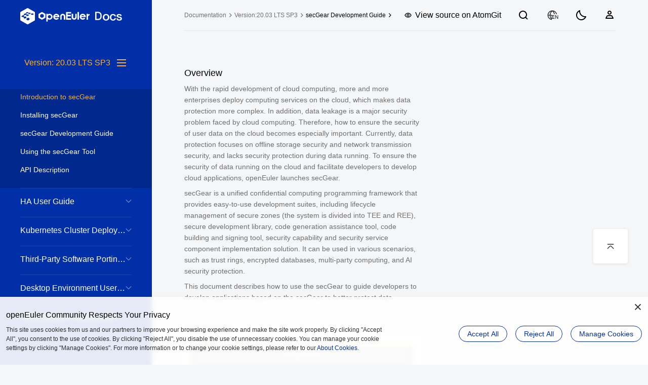

--- FILE ---
content_type: text/html; charset=utf-8
request_url: https://docs.openeuler.org/en/docs/20.03_LTS_SP3/docs/secGear/introduction-to-secGear.html
body_size: 12969
content:
<!doctype html><html lang=en><head><meta charset=utf-8><meta name=robots content="all,follow"><meta name=googlebot content="index,follow,snippet,archive"><meta name=viewport content="width=device-width,initial-scale=1"><meta http-equiv=X-UA-Compatible content="ie=edge"><title>introduction-to-secGear | openEuler documentation | v20.03_LTS_SP3</title>
<meta name=description content="Overview With the rapid development of cloud computing, more and more enterprises deploy computing services on the cloud, which makes data protection more complex. In addition, data leakage is a major security problem faced by cloud computing. Therefore, how to ensure the security of user data on the cloud becomes especially important. Currently, data protection focuses on offline storage security and network transmission security, and lacks security protection during data running."><meta name=author content="Site template made by devcows Modified by openEuler team"><link rel="shortcut icon" href=/docs/20.03_LTS_SP3/favicon.ico type=image/x-icon><link href="/docs/20.03_LTS_SP3/css/theme.css?t=1769548179000" rel=stylesheet type=text/css><link href="/docs/20.03_LTS_SP3/css/h5_footer.css?t=1769548179000" rel=stylesheet type=text/css><link href="/docs/20.03_LTS_SP3/css/common.css?t=1769548179000" rel=stylesheet type=text/css><link href="/docs/20.03_LTS_SP3/css/pagination.css?t=1769548179000" rel=stylesheet type=text/css><link href="/docs/20.03_LTS_SP3/css/reset.css?t=1769548179000" rel=stylesheet type=text/css><link href="/docs/20.03_LTS_SP3/css/revision_new.css?t=1769548179000" rel=stylesheet type=text/css><link href="/docs/20.03_LTS_SP3/css/login.css?t=1769548179000" rel=stylesheet type=text/css><link href="/docs/20.03_LTS_SP3/css/doc_map.css?t=1769548179000" rel=stylesheet type=text/css><link href="/docs/20.03_LTS_SP3/css/float.css?t=1769548179000" rel=stylesheet type=text/css><link href="/docs/20.03_LTS_SP3/css/o_theme_light.css?t=1769548179000" rel=stylesheet type=text/css><link href="/docs/20.03_LTS_SP3/css/o_theme_dark.css?t=1769548179000" rel=stylesheet type=text/css><link href="/docs/20.03_LTS_SP3/css/cookie.css?t=1769548179000" rel=stylesheet type=text/css><script src="/docs/20.03_LTS_SP3/js/analytics.js?t=1769548179000"></script><script src="/docs/20.03_LTS_SP3/js/highlight.min.js?t=1769548179000"></script><link href="/docs/20.03_LTS_SP3/css/highlightjs-theme.css?t=1769548179000" rel=stylesheet type=text/css><script>hljs.initHighlightingOnLoad()</script><script src="/docs/20.03_LTS_SP3/js/init-theme.js?t=1769548179000"></script></head><link href="/docs/20.03_LTS_SP3/css/docdetail.css?t=1769548179000" rel=stylesheet type=text/css><link href="/docs/20.03_LTS_SP3/css/markdown.css?t=1769548179000" rel=stylesheet type=text/css><link href="/docs/20.03_LTS_SP3/css/docsearch.css?t=1769548179000" rel=stylesheet type=text/css><body><div class=feedback><img class=bug-icon src=/docs/20.03_LTS_SP3/img/detail/bug.svg title="Click to submit bugs" alt>
<img class=bug-icon-dark src=/docs/20.03_LTS_SP3/img/detail/bug-dark.svg title="Click to submit bugs" alt></div><div id=app><div class=left><div id=menu-box><div class=pc-logo><img src=/docs/20.03_LTS_SP3/img/common/logo-doc.svg alt=logo></div><div id=h5-menu-top><div class=h5-logo><div class=logo-img></div><i class=icon-close></i></div><div class="container menu-select-box"><div class="long-time select-version"><p class="long-title select-version-title"><span>Long-Term Supported Versions</span>
<i class=icon-down></i></p><ul class=version-list></ul></div><div class="innovate select-version"><p class="innovate-title select-version-title"><span>Innovation Versions</span>
<i class=icon-down></i></p><ul class=version-list></ul></div><div class="archive select-version"><p class="archive-title select-version-title"><span>Archived Versions (No Longer Maintained)</span>
<i class=icon-down></i></p><ul class=version-list></ul></div></div></div><div id=version-select><span></span><div class=version-menu></div><div class="version-tip en">Documents vary with versions, Select one as required.</div></div><nav id=docsMenu><div id=docstreeview><ul><li><a href=/en/docs/20.03_LTS_SP3/docs/Releasenotes/terms-of-use.html>Terms of Use</a></li><li><a href=/en/docs/20.03_LTS_SP3/docs/Releasenotes/release_notes.html>Release Notes</a><ul><li><a href=/en/docs/20.03_LTS_SP3/docs/Releasenotes/user-notice.html>User Notice</a></li><li><a href=/en/docs/20.03_LTS_SP3/docs/Releasenotes/account-list.html>Account List</a></li><li><a href=/en/docs/20.03_LTS_SP3/docs/Releasenotes/introduction.html>Introduction</a></li><li><a href=/en/docs/20.03_LTS_SP3/docs/Releasenotes/installing-the-os.html>Installing the OS</a></li><li><a href=/en/docs/20.03_LTS_SP3/docs/Releasenotes/key-features.html>Key Features</a></li><li><a href=/en/docs/20.03_LTS_SP3/docs/Releasenotes/known-issues.html>Known Issues</a></li><li><a href=/en/docs/20.03_LTS_SP3/docs/Releasenotes/resolved-issues.html>Resolved Issues</a></li><li><a href=/en/docs/20.03_LTS_SP3/docs/Releasenotes/common-vulnerabilities-and-exposures-cve.html>Common Vulnerabilities and Exposures</a></li><li><a href=/en/docs/20.03_LTS_SP3/docs/Releasenotes/source-code.html>Source Code</a></li><li><a href=/en/docs/20.03_LTS_SP3/docs/Releasenotes/contribution.html>Contribution</a></li><li><a href=/en/docs/20.03_LTS_SP3/docs/Releasenotes/appendix.html>Appendix</a></li><li><a href=/en/docs/20.03_LTS_SP3/docs/Releasenotes/acknowledgment.html>Acknowledgment</a></li></ul></li><li><a href=/en/docs/20.03_LTS_SP3/docs/Quickstart/quick-start.html>Quick Start</a></li><li><a href=/en/docs/20.03_LTS_SP3/docs/Installation/Installation.html>Installation Guide</a><ul><li><a href=/en/docs/20.03_LTS_SP3/docs/Installation/install-server.html>Installation on Servers</a><ul><li><a href=/en/docs/20.03_LTS_SP3/docs/Installation/installation-preparations.html>Installation Preparations</a></li><li><a href=/en/docs/20.03_LTS_SP3/docs/Installation/installation-mode.html>Installation Mode</a></li><li><a href=/en/docs/20.03_LTS_SP3/docs/Installation/installation-guideline.html>Installation Guideline</a></li><li><a href=/en/docs/20.03_LTS_SP3/docs/Installation/using-kickstart-for-automatic-installation.html>Using Kickstart for Automatic Installation</a></li><li><a href=/en/docs/20.03_LTS_SP3/docs/Installation/faqs.html>FAQs</a></li></ul></li><li><a href=/en/docs/20.03_LTS_SP3/docs/Installation/install-pi.html>Installation on Raspberry Pi</a><ul><li><a href=/en/docs/20.03_LTS_SP3/docs/Installation/Installation-Preparations1.html>Installation Preparations</a></li><li><a href=/en/docs/20.03_LTS_SP3/docs/Installation/Installation-Modes1.html>Installation Mode</a></li><li><a href=/en/docs/20.03_LTS_SP3/docs/Installation/Installation-Guide1.html>Installation Guideline</a></li><li><a href=/en/docs/20.03_LTS_SP3/docs/Installation/FAQ1.html>FAQs</a></li><li><a href=/en/docs/20.03_LTS_SP3/docs/Installation/More-Resources.html>More Resources</a></li></ul></li></ul></li><li><a href=/en/docs/20.03_LTS_SP3/docs/Administration/administration.html>Administrator Guide</a><ul><li><a href=/en/docs/20.03_LTS_SP3/docs/Administration/viewing-system-information.html>Viewing System Information</a></li><li><a href=/en/docs/20.03_LTS_SP3/docs/Administration/basic-configuration.html>Basic Configuration</a></li><li><a href=/en/docs/20.03_LTS_SP3/docs/Administration/user-and-user-group-management.html>User and User Group Management</a></li><li><a href=/en/docs/20.03_LTS_SP3/docs/Administration/using-the-dnf-to-manage-software-packages.html>Software Package Management with DNF</a></li><li><a href=/en/docs/20.03_LTS_SP3/docs/Administration/service-management.html>Service Management</a></li><li><a href=/en/docs/20.03_LTS_SP3/docs/Administration/process-management.html>Process Management</a></li><li><a href=/en/docs/20.03_LTS_SP3/docs/Administration/memory-management.html>Memory Management</a></li><li><a href=/en/docs/20.03_LTS_SP3/docs/Administration/configuring-the-network.html>Network Configuration</a></li><li><a href=/en/docs/20.03_LTS_SP3/docs/Administration/managing-hard-disks-through-lvm.html>Hard Disk Management with LVM</a></li><li><a href=/en/docs/20.03_LTS_SP3/docs/Administration/using-the-kae.html>KAE Usage</a></li><li><a href=/en/docs/20.03_LTS_SP3/docs/Administration/configuring-services.html>Service Configuration</a><ul><li><a href=/en/docs/20.03_LTS_SP3/docs/Administration/configuring-the-repo-server.html>Configuring the Repo Server</a></li><li><a href=/en/docs/20.03_LTS_SP3/docs/Administration/configuring-the-ftp-server.html>Configuring the FTP Server</a></li><li><a href=/en/docs/20.03_LTS_SP3/docs/Administration/configuring-the-web-server.html>Configuring the Web Server</a></li><li><a href=/en/docs/20.03_LTS_SP3/docs/Administration/setting-up-the-database-server.html>Setting Up the Database Server</a></li></ul></li><li><a href=/en/docs/20.03_LTS_SP3/docs/Administration/faqs.html>FAQs</a></li></ul></li><li><a href=/en/docs/20.03_LTS_SP3/docs/SecHarden/secHarden.html>Security Hardening Guide</a><ul><li><a href=/en/docs/20.03_LTS_SP3/docs/SecHarden/os-hardening-overview.html>OS Hardening Overview</a></li><li><a href=/en/docs/20.03_LTS_SP3/docs/SecHarden/security-hardening-guide.html>Security Hardening Guide</a><ul><li><a href=/en/docs/20.03_LTS_SP3/docs/SecHarden/account-passwords.html>Account Passwords</a></li><li><a href=/en/docs/20.03_LTS_SP3/docs/SecHarden/authentication-and-authorization.html>Authentication and Authorization</a></li><li><a href=/en/docs/20.03_LTS_SP3/docs/SecHarden/system-services.html>System Services</a></li><li><a href=/en/docs/20.03_LTS_SP3/docs/SecHarden/file-permissions.html>File Permissions</a></li><li><a href=/en/docs/20.03_LTS_SP3/docs/SecHarden/kernel-parameters.html>Kernel Parameters</a></li><li><a href=/en/docs/20.03_LTS_SP3/docs/SecHarden/selinux-configuration.html>SELinux Configuration</a></li></ul></li><li><a href=/en/docs/20.03_LTS_SP3/docs/SecHarden/security-hardening-tools.html>Security Hardening Tools</a></li><li><a href=/en/docs/20.03_LTS_SP3/docs/SecHarden/appendix.html>Appendix</a></li></ul></li><li><a href=/en/docs/20.03_LTS_SP3/docs/Virtualization/virtualization.html>Virtualization User Guide</a><ul><li><a href=/en/docs/20.03_LTS_SP3/docs/Virtualization/introduction-to-virtualization.html>Introduction to Virtualization</a></li><li><a href=/en/docs/20.03_LTS_SP3/docs/Virtualization/virtualization-installation.html>Installing Virtualization Components</a></li><li><a href=/en/docs/20.03_LTS_SP3/docs/Virtualization/environment-preparation.html>Environment Preparation</a></li><li><a href=/en/docs/20.03_LTS_SP3/docs/Virtualization/vm-configuration.html>VM Configuration</a></li><li><a href=/en/docs/20.03_LTS_SP3/docs/Virtualization/managing-vms.html>Managing VMs</a></li><li><a href=/en/docs/20.03_LTS_SP3/docs/Virtualization/vm-live-migration.html>VM Live Migration</a></li><li><a href=/en/docs/20.03_LTS_SP3/docs/Virtualization/system-resource-management.html>System Resource Management</a></li><li><a href=/en/docs/20.03_LTS_SP3/docs/Virtualization/managing-devices.html>Managing Devices</a></li><li><a href=/en/docs/20.03_LTS_SP3/docs/Virtualization/best-practices.html>Best Practices</a></li><li><a href=/en/docs/20.03_LTS_SP3/docs/Virtualization/tool-guide.html>Tool Guide</a><ul><li><a href=/en/docs/20.03_LTS_SP3/docs/Virtualization/vmtop.html>vmtop</a></li><li><a href=/en/docs/20.03_LTS_SP3/docs/Virtualization/LibcarePlus.html>LibcarePlus</a></li></ul></li><li><a href=/en/docs/20.03_LTS_SP3/docs/Virtualization/appendix.html>Appendix</a></li></ul></li><li><a href=/en/docs/20.03_LTS_SP3/docs/StratoVirt/StratoVirt_guidence.html>StratoVirt User Guide</a><ul><li><a href=/en/docs/20.03_LTS_SP3/docs/StratoVirt/StratoVirt_intoduction.html>Introduction to StratoVirt</a></li><li><a href=/en/docs/20.03_LTS_SP3/docs/StratoVirt/Install_StratoVirt.html>Installing StratoVirt</a></li><li><a href=/en/docs/20.03_LTS_SP3/docs/StratoVirt/Prepare_env.html>Preparing the Environment</a></li><li><a href=/en/docs/20.03_LTS_SP3/docs/StratoVirt/VM_configuration.html>Configuring VMs</a></li><li><a href=/en/docs/20.03_LTS_SP3/docs/StratoVirt/VM_management.html>Managing VMs</a></li><li><a href=/en/docs/20.03_LTS_SP3/docs/StratoVirt/Interconnect_isula.html>Interconnecting with iSula Security Containers</a></li><li><a href=/en/docs/20.03_LTS_SP3/docs/StratoVirt/Best_practices.html>Best Practices</a></li></ul></li><li><a href=/en/docs/20.03_LTS_SP3/docs/Container/container.html>Container User Guide</a><ul><li><a href=/en/docs/20.03_LTS_SP3/docs/Container/isula-container-engine.html>iSula Container Engine</a><ul><li><a href=/en/docs/20.03_LTS_SP3/docs/Container/installation-upgrade-Uninstallation.html>Installation, Upgrade and Uninstallation</a><ul><li><a href=/en/docs/20.03_LTS_SP3/docs/Container/installation-configuration.html>Installation and Configuration</a></li><li><a href=/en/docs/20.03_LTS_SP3/docs/Container/upgrade-methods.html>Upgrade Methods</a></li><li><a href=/en/docs/20.03_LTS_SP3/docs/Container/uninstallation.html>Uninstallation</a></li></ul></li><li><a href=/en/docs/20.03_LTS_SP3/docs/Container/usage.html>Usage Guide</a><ul><li><a href=/en/docs/20.03_LTS_SP3/docs/Container/container-management.html>Container Management</a></li><li><a href=/en/docs/20.03_LTS_SP3/docs/Container/interconnection-with-the-cni-network.html>Interconnection with the CNI Network</a></li><li><a href=/en/docs/20.03_LTS_SP3/docs/Container/container-resource-management.html>Container Resource Management</a></li><li><a href=/en/docs/20.03_LTS_SP3/docs/Container/privileged-container.html>Privileged Container</a></li><li><a href=/en/docs/20.03_LTS_SP3/docs/Container/cri.html>CRI</a></li><li><a href=/en/docs/20.03_LTS_SP3/docs/Container/image-management.html>Image Management</a></li><li><a href=/en/docs/20.03_LTS_SP3/docs/Container/checking-the-container-health-status.html>Checking the Container Health Status</a></li><li><a href=/en/docs/20.03_LTS_SP3/docs/Container/querying-information.html>Querying Information</a></li><li><a href=/en/docs/20.03_LTS_SP3/docs/Container/security-features.html>Security Features</a></li><li><a href=/en/docs/20.03_LTS_SP3/docs/Container/supporting-oci-hooks.html>Supporting OCI hooks</a></li><li><a href=/en/docs/20.03_LTS_SP3/docs/Container/local-volume-management.html>Local Volume Management</a></li></ul></li><li><a href=/en/docs/20.03_LTS_SP3/docs/Container/appendix.html>Appendix</a></li></ul></li><li><a href=/en/docs/20.03_LTS_SP3/docs/Container/system-container.html>System Container</a><ul><li><a href=/en/docs/20.03_LTS_SP3/docs/Container/installation-guideline.html>Installation Guideline</a></li><li><a href=/en/docs/20.03_LTS_SP3/docs/Container/usage-guide.html>Usage Guide</a><ul><li><a href=/en/docs/20.03_LTS_SP3/docs/Container/specifying-rootfs-to-create-a-container.html>Specifying Rootfs to Create a Container</a></li><li><a href=/en/docs/20.03_LTS_SP3/docs/Container/using-systemd-to-start-a-container.html>Using systemd to Start a Container</a></li><li><a href=/en/docs/20.03_LTS_SP3/docs/Container/reboot-or-shutdown-in-a-container.html>Reboot or Shutdown in a Container</a></li><li><a href=/en/docs/20.03_LTS_SP3/docs/Container/configurable-cgroup-path.html>Configurable Cgroup Path</a></li><li><a href=/en/docs/20.03_LTS_SP3/docs/Container/writable-namespace-kernel-parameters.html>Writable Namespace Kernel Parameters</a></li><li><a href=/en/docs/20.03_LTS_SP3/docs/Container/shared-memory-channels.html>Shared Memory Channels</a></li><li><a href=/en/docs/20.03_LTS_SP3/docs/Container/dynamically-loading-the-kernel-module.html>Dynamically Loading the Kernel Module</a></li><li><a href=/en/docs/20.03_LTS_SP3/docs/Container/environment-variable-persisting.html>Environment Variable Persisting</a></li><li><a href=/en/docs/20.03_LTS_SP3/docs/Container/maximum-number-of-handles.html>Maximum Number of Handles</a></li><li><a href=/en/docs/20.03_LTS_SP3/docs/Container/security-and-isolation.html>Security and Isolation</a></li><li><a href=/en/docs/20.03_LTS_SP3/docs/Container/dynamically-managing-container-resources-syscontainer-tools.html>Dynamically Managing Container Resources \(syscontainer-tools\)</a></li></ul></li><li><a href=/en/docs/20.03_LTS_SP3/docs/Container/appendix-1.html>Appendix</a></li></ul></li><li><a href=/en/docs/20.03_LTS_SP3/docs/Container/secure-container.html>Secure Container</a><ul><li><a href=/en/docs/20.03_LTS_SP3/docs/Container/installation-and-deployment-2.html>Installation and Deployment</a></li><li><a href=/en/docs/20.03_LTS_SP3/docs/Container/application-scenarios-2.html>Application Scenarios</a><ul><li><a href=/en/docs/20.03_LTS_SP3/docs/Container/managing-the-lifecycle-of-a-secure-container.html>Managing the Lifecycle of a Secure Container</a></li><li><a href=/en/docs/20.03_LTS_SP3/docs/Container/configuring-resources-for-a-secure-container.html>Configuring Resources for a Secure Container</a></li><li><a href=/en/docs/20.03_LTS_SP3/docs/Container/configuring-networking-for-a-secure-container.html>Configuring Networking for a Secure Container</a></li><li><a href=/en/docs/20.03_LTS_SP3/docs/Container/monitoring-secure-containers.html>Monitoring Secure Containers</a></li></ul></li><li><a href=/en/docs/20.03_LTS_SP3/docs/Container/appendix-2.html>Appendix</a></li></ul></li><li><a href=/en/docs/20.03_LTS_SP3/docs/Container/docker-container.html>Docker Container</a><ul><li><a href=/en/docs/20.03_LTS_SP3/docs/Container/installation-and-deployment-3.html>Installation and Deployment</a></li><li><a href=/en/docs/20.03_LTS_SP3/docs/Container/container-management-1.html>Container Management</a></li><li><a href=/en/docs/20.03_LTS_SP3/docs/Container/image-management-1.html>Image Management</a></li><li><a href=/en/docs/20.03_LTS_SP3/docs/Container/command-reference.html>Command Reference</a><ul><li><a href=/en/docs/20.03_LTS_SP3/docs/Container/container-engine.html>Container Engine</a></li><li><a href=/en/docs/20.03_LTS_SP3/docs/Container/container-management-2.html>Container Management</a></li><li><a href=/en/docs/20.03_LTS_SP3/docs/Container/image-management-2.html>Image Management</a></li><li><a href=/en/docs/20.03_LTS_SP3/docs/Container/statistics.html>Statistics</a></li></ul></li></ul></li><li><a href=/en/docs/20.03_LTS_SP3/docs/Container/container-tools.html>Container Tools</a><ul><li><a href=/en/docs/20.03_LTS_SP3/docs/Container/isula-build.html>Image Building</a></li><li><a href=/en/docs/20.03_LTS_SP3/docs/Container/isula-transform.html>Container Migration</a></li></ul></li></ul></li><li><a href=/en/docs/20.03_LTS_SP3/docs/A-Tune/A-Tune.html>A-Tune User Guide</a><ul><li><a href=/en/docs/20.03_LTS_SP3/docs/A-Tune/getting-to-know-a-tune.html>Getting to Know A-Tune</a></li><li><a href=/en/docs/20.03_LTS_SP3/docs/A-Tune/installation-and-deployment.html>Installation and Deployment</a></li><li><a href=/en/docs/20.03_LTS_SP3/docs/A-Tune/application-scenarios.html>Application Scenarios</a></li><li><a href=/en/docs/20.03_LTS_SP3/docs/A-Tune/faqs.html>FAQs</a></li><li><a href=/en/docs/20.03_LTS_SP3/docs/A-Tune/appendixes.html>Appendixes</a></li></ul></li><li><a href=/en/docs/20.03_LTS_SP3/docs/ApplicationDev/application-development.html>Application Development Guide</a><ul><li><a href=/en/docs/20.03_LTS_SP3/docs/ApplicationDev/preparations-for-development-environment.html>Preparation</a></li><li><a href=/en/docs/20.03_LTS_SP3/docs/ApplicationDev/using-gcc-for-compilation.html>Using GCC for Compilation</a></li><li><a href=/en/docs/20.03_LTS_SP3/docs/ApplicationDev/using-make-for-compilation.html>Using Make for Compilation</a></li><li><a href=/en/docs/20.03_LTS_SP3/docs/ApplicationDev/using-jdk-for-compilation.html>Using JDK for Compilation</a></li><li><a href=/en/docs/20.03_LTS_SP3/docs/ApplicationDev/building-an-rpm-package.html>Building an RPM Package</a></li></ul></li><li><a href=/en/docs/20.03_LTS_SP3/docs/secGear/secGear.html>secGear Development Guide</a><ul><li><a href=/en/docs/20.03_LTS_SP3/docs/secGear/introduction-to-secGear.html>Introduction to secGear</a></li><li><a href=/en/docs/20.03_LTS_SP3/docs/secGear/installing-secGear.html>Installing secGear</a></li><li><a href=/en/docs/20.03_LTS_SP3/docs/secGear/secGear-development-guide.html>secGear Development Guide</a></li><li><a href=/en/docs/20.03_LTS_SP3/docs/secGear/using-the-secGear-tool.html>Using the secGear Tool</a></li><li><a href=/en/docs/20.03_LTS_SP3/docs/secGear/api-description.html>API Description</a></li></ul></li><li><a href=/en/docs/20.03_LTS_SP3/docs/HA/ha.html>HA User Guide</a><ul><li><a href=/en/docs/20.03_LTS_SP3/docs/HA/installing-and-deploying-HA.html>Installing and Deploying HA</a></li><li><a href=/en/docs/20.03_LTS_SP3/docs/HA/HA_usage_example.html>HA Usage Example</a></li></ul></li><li><a href=/en/docs/20.03_LTS_SP3/docs/Kubernetes/Kubernetes.html>Kubernetes Cluster Deployment Guide</a><ul><li><a href=/en/docs/20.03_LTS_SP3/docs/Kubernetes/preparing-VMs.html>Preparing VMs</a></li><li><a href=/en/docs/20.03_LTS_SP3/docs/Kubernetes/deploying-a-Kubernetes-cluster.html>Deploying a Kubernetes Cluster</a><ul><li><a href=/en/docs/20.03_LTS_SP3/docs/Kubernetes/installing-the-Kubernetes-software-package.html>Installing the Kubernetes Software Package</a></li><li><a href=/en/docs/20.03_LTS_SP3/docs/Kubernetes/preparing-certificates.html>Preparing Certificates</a></li><li><a href=/en/docs/20.03_LTS_SP3/docs/Kubernetes/installing-etcd.html>Installing etcd</a></li><li><a href=/en/docs/20.03_LTS_SP3/docs/Kubernetes/deploying-control-plane-components.html>Deploying Components on the Control Plane</a></li><li><a href=/en/docs/20.03_LTS_SP3/docs/Kubernetes/deploying-a-node-component.html>Deploying a Node Component</a></li></ul></li><li><a href=/en/docs/20.03_LTS_SP3/docs/Kubernetes/running-the-test-pod.html>Running the Test Pod</a></li></ul></li><li><a href=/en/docs/20.03_LTS_SP3/docs/thirdparty_migration/thidrparty.html>Third-Party Software Porting Guide</a><ul><li><a href=/en/docs/20.03_LTS_SP3/docs/thirdparty_migration/openstack.html>OpenStack</a></li><li><a href=/en/docs/20.03_LTS_SP3/docs/thirdparty_migration/k8sinstall.html>Guide to Porting Kubernetes to openEuler</a></li><li><a href=/en/docs/20.03_LTS_SP3/docs/thirdparty_migration/springframework.html>Guide to Porting Spring Framework to openEuler</a></li><li><a href=/en/docs/20.03_LTS_SP3/docs/thirdparty_migration/bisheng.html>Guide to Installing BiSheng Compiler</a></li></ul></li><li><a href=/en/docs/20.03_LTS_SP3/docs/desktop/desktop.html>Desktop Environment User Guide</a><ul><li><a href=/en/docs/20.03_LTS_SP3/docs/desktop/ukui.html>UKUI</a><ul><li><a href=/en/docs/20.03_LTS_SP3/docs/desktop/install-UKUI.html>UKUI Installation</a></li><li><a href=/en/docs/20.03_LTS_SP3/docs/desktop/UKUI-user-guide.html>UKUI User Guide</a></li></ul></li><li><a href=/en/docs/20.03_LTS_SP3/docs/desktop/dde.html>DDE</a><ul><li><a href=/en/docs/20.03_LTS_SP3/docs/desktop/install-DDE.html>DDE Installation</a></li><li><a href=/en/docs/20.03_LTS_SP3/docs/desktop/DDE-User-Manual.html>DDE User Guide</a></li></ul></li><li><a href=/en/docs/20.03_LTS_SP3/docs/desktop/xfce.html>Xfce</a><ul><li><a href=/en/docs/20.03_LTS_SP3/docs/desktop/Install_XFCE.html>Xfce Installation</a></li><li><a href=/en/docs/20.03_LTS_SP3/docs/desktop/Xfce_userguide.html>Xfce User Guide</a></li></ul></li><li><a href=/en/docs/20.03_LTS_SP3/docs/desktop/kiran.html>Kiran</a><ul><li><a href=/en/docs/20.03_LTS_SP3/docs/desktop/install-kiran.html>Kiran Installation</a></li><li><a href=/en/docs/20.03_LTS_SP3/docs/desktop/Kiran_userguide.html>Kiran User Guide</a></li></ul></li></ul></li><li><a href=/en/docs/20.03_LTS_SP3/docs/TailorCustom/overview.html>Tailoring and Customization Tool Usage Guide</a><ul><li><a href=/en/docs/20.03_LTS_SP3/docs/TailorCustom/isocut-usage-guide.html>isocut Usage Guide</a></li></ul></li></ul></div></nav><script>(function(){var e=document.querySelector("#docsMenu");addEventListener("beforeunload",function(){localStorage.setItem("menu.scrollTop",e.scrollTop)}),e.scrollTop=localStorage.getItem("menu.scrollTop")})()</script><div class=h5-theme-lang><div class=lang><a href=/zh/>中文</a>
<a href=/en/>EN</a></div><div class=theme-change><i class="icon-theme light"></i></div></div></div></div><div id=content><main class=docscontainer><nav class=nav-box><div class="nav-menu container pc-nav-menu"><div class=docs-a><a class=home-bread>Documentation</a></div><div class=right id=right-style><div class=top-link><div class="link-container container"><div id=h5-menu-top><p>Content<i class=icon-close></i></p><div class="container menu-select-box"><div class=select-box><span></span>
<i class=icon-down></i><div class=option><a href=/en/docs/22.03_LTS/docs/Releasenotes/terms-of-use.html>22.03 LTS</a>
<a href=/en/docs/20.03_LTS_SP3/docs/Releasenotes/terms-of-use.html>20.03 LTS SP3</a>
<a href=/en/docs/21.09/docs/Releasenotes/terms-of-use.html>21.09</a>
<a href=/en/docs/20.03_LTS_SP2/docs/Releasenotes/terms-of-use.html>20.03 LTS SP2</a>
<a href=/en/docs/20.03_LTS_SP1/docs/Releasenotes/terms-of-use.html>20.03 LTS SP1</a>
<a href=/en/docs/20.03_LTS/docs/Releasenotes/terms-of-use.html>20.03 LTS</a>
<a href=/en/docs/21.03/docs/Releasenotes/terms-of-use.html>21.03</a>
<a href=/en/docs/20.09/docs/Releasenotes/terms-of-use.html>20.09</a><div class=angle></div></div></div></div></div><div class=top-right><div class=other-link><a id=source href=javaScript:; target=_blank><i class=source-code></i>
<span>View source on AtomGit</span></a></div></div></div></div><div class=right-nav><div id=nav-search><i class=icon-search></i></div><div id=result-container><div class=search-header><i class=icon-search></i>
<input type=text class=search-text placeholder="Input content"></div><div class=search-result class="container result-style"><ul style=border:none></ul><div class=no-data style=display:none><img class=empty-img src=/docs/20.03_LTS_SP3/img/search/no-data.png alt>
<span class=empty-tip>No content found.</span></div><div id=baseof-pagination></div></div></div><div class=baseof_mask><div class=loading-box><img src=/docs/20.03_LTS_SP3/img/detail/loading.gif alt></div></div><div name=lang id=lang><i class=icon-locale></i><div class=locale-tag></div><div class="option web-lang lang-menu-list"><a href=/zh/ class=lang-item>中文</a>
<a href=/en/ class=lang-item>English</a></div></div><div class=theme-change><i class="icon-theme light"></i></div><div class=opt-user id=opt_user><div class=logined><div class=opt-info><div class=opt-img><img src alt=LogOut class=img><div class=empty-img></div></div><p class=opt-name></p><div class=user-menu-list><a class="zone user-item">User Center</a>
<a class="logout user-item">Logout</a></div></div></div><div class=login><i class=icon-user></i></div></div></div></div></div><div class=h5-nav-menu><div class=h5_nav_left></div><div class=h5-logo></div><div class=h5-right><i class=white_search></i><div class=opt-user id=opt_user><div class=logined><div class=opt-info><div class=opt-img><img src alt=LogOut class=img><div class=empty-img></div></div><p class=opt-name></p><div class=user-menu-list><a class="zone user-item">User Center</a>
<a class="logout user-item">Logout</a></div></div></div><div class=login><i class=icon-user></i></div></div></div></div></nav><div id=version-option><div class=long-time><p class=long-title>Long-Term Supported Versions</p><ul class=version-list></ul></div><div class=innovate><p class=innovate-title>Innovation Versions</p><ul class=version-list></ul></div></div><div id=h5-menu><ul><li class=h5-prev><a href=javaScript:;><i class=icon-prev></i><span>Previous</span></a></li><li class=h5-sersion></li><li class=h5-next><a href=javaScript:;><span>Next</span><i class=icon-next></i></a></li></ul></div><div class=h5-mask></div><div class="book-page container" id=page><div class=page-content><div class="docs-a h5-docs-a"><a class=home-bread>Documentation</a></div><article class=markdown id=markdown><h3 id=overview>Overview</h3><p>With the rapid development of cloud computing, more and more enterprises deploy computing services on the cloud, which makes data protection more complex. In addition, data leakage is a major security problem faced by cloud computing. Therefore, how to ensure the security of user data on the cloud becomes especially important. Currently, data protection focuses on offline storage security and network transmission security, and lacks security protection during data running. To ensure the security of data running on the cloud and facilitate developers to develop cloud applications, openEuler launches secGear.</p><p>secGear is a unified confidential computing programming framework that provides easy-to-use development suites, including lifecycle management of secure zones (the system is divided into TEE and REE), secure development library, code generation assistance tool, code building and signing tool, security capability and security service component implementation solution. It can be used in various scenarios, such as trust rings, encrypted databases, multi-party computing, and AI security protection.</p><p>This document describes how to use the secGear to guide developers to develop applications based on the secGear to better protect data.</p><h3 id=architecture>Architecture</h3><p><img src=./figures/architecture.png alt></p><p>As shown in the preceding figure, the secGear theme consists of three layers (currently, only the base layer is open-source, and the service layer and middleware layer are gradually open-source):</p><ul><li><p>Service layer: provides complete security services running on the security side.</p></li><li><p>Middleware layer: provides a set of protocol APIs to meet basic security application requirements of users.</p></li><li><p>Base layer: provides abundant enclave development APIs or tools and supports C POSIX APIs and standard OpenSSL APIs in the security domain. Users can develop secure applications based on these APIs.</p></li></ul></article><div id=title-evaluate><div class=alert><form><div class=icon-close></div><h2 class=title-h2>Bug Catching</h2><h3 class=title-h3>Buggy Content</h3><div class=textarea-box><textarea class="main-input first-input" maxlength=500 placeholder="Copy and paste the buggy document content here."></textarea></div><h3 class=title-h3>Bug Description</h3><div class=submit-type><span class=type-title>Submit As</span>
<span class=type-issue attr_type=issue><span>Issue</span><div class=issue-tip><p>It's a little complicated....</p><p>I'd like to ask someone.</p></div></span><span class="type-PR active-submit" attr_type=PR><span>PR</span><div class=PR-tip><p>Just a small problem.</p><p>I can fix it online!</p></div></span></div><div class="evaluates en"><div class=issue-title>Bug Type</div><div class=issue key=1><span>Specifications and Common Mistakes</span><div class=issue-detail><p>● Misspellings or punctuation mistakes;</p><p>● Incorrect links, empty cells, or wrong formats;</p><p>● Chinese characters in English context;</p><p>● Minor inconsistencies between the UI and descriptions;</p><p>● Low writing fluency that does not affect understanding;</p><p>● Incorrect version numbers, including software package names and version numbers on the UI.</p></div></div><div class=issue key=2><span>Usability</span><div class=issue-detail><p>● Incorrect or missing key steps;</p><p>● Missing prerequisites or precautions;</p><p>● Ambiguous figures, tables, or texts;</p><p>● Unclear logic, such as missing classifications, items, and steps.</p></div></div><div class=issue key=3><span>Correctness</span><div class=issue-detail><p>● Technical principles, function descriptions, or specifications inconsistent with those of the software;</p><p>● Incorrect schematic or architecture diagrams;</p><p>● Incorrect commands or command parameters;</p><p>● Incorrect code;</p><p>● Commands inconsistent with the functions;</p><p>● Wrong screenshots.</p></div></div><div class=issue key=4><span>Risk Warnings</span><div class=issue-detail><p>● Lack of risk warnings for operations that may damage the system or important data.</p></div></div><div class=issue key=5><span>Content Compliance</span><div class=issue-detail><p>● Contents that may violate applicable laws and regulations or geo-cultural context-sensitive words and expressions;</p><p>● Copyright infringement.</p></div></div></div><div class=textarea-box><textarea class="issue-reason main-input" maxlength=500 placeholder="Describe the bug so that we can quickly locate the problem."></textarea></div><h3 class=title-h3>How satisfied are you with this document</h3><div class=satisfaction><div class=low-score>Not satisfied at all</div><div class=score-box></div><div class=high-score>Very satisfied</div></div><div class=btn-submit><span>Submit</span><div class="submit-tip issue-submit-tip">Click to create an issue. An issue template will be automatically generated based on your feedback.</div><div class="submit-tip pr-submit-tip"></div></div></form></div><div class=float-wrap><div class=bug-box><div class=bug-text>Bug Catching</div><div class=icon-close><svg width="12" height="12" viewBox="0 0 12 12" xmlns="http://www.w3.org/2000/svg" xmlns:xlink="http://www.w3.org/1999/xlink"><title>编组 3备份</title><g id="页面-1" stroke="none" stroke-width="1" fill="none" fill-rule="evenodd"><g id="openEuler-FAB" transform="translate(-330.000000, -1996.000000)"><g id="编组-3备份" transform="translate(330.000000, 1996.000000)"><circle id="椭圆形" fill="#686d75" cx="6" cy="6" r="6"/><g id="icon/public/delete" transform="translate(3.120000, 3.120000)" fill="#fff" fill-rule="nonzero"><path d="M5.49239686.109893536C5.6242691.241765779 5.63745632.447379438 5.53195853.593999964L5.49239686.640506464.640506464 5.49239686c-.146524714.14652471-.384088214.14652471-.530612928.0C-.0219787071 5.36052461-.0351659314 5.15491095.0703318628 5.00829043L.109893536 4.96178393 2.271 2.799.111213468.639186532.0971198806.624311715C-.034420272.477732674-.0297224094.252149346.111213468.111213468c.145795736-.1457957352.382177328-.1457957352.527973064.0L2.799 2.271 4.96178393.109893536c.14652471-.1465247146.38408821-.1465247146.53061293.0zM3.59386667 3.06586667 5.50517051 4.97797868C5.63671066 5.12455772 5.6320128 5.35014105 5.49107692 5.49107692c-.145795730000001.14579574-.38217732.14579574-.52797306.0L3.06586667 3.59386667l.528-.528z" id="形状结合"/></g></g></g></g></svg></div></div><div class=nav-box1><div class="item-nav popup1"><div class=icon-box><svg width="24" height="24" xmlns="http://www.w3.org/2000/svg"><g fill="none" fill-rule="evenodd"><path d="M0 0h24v24H0z"/><path d="M12 2.1c-5.468.0-9.9 4.432-9.9 9.9s4.432 9.9 9.9 9.9 9.9-4.432 9.9-9.9-4.432-9.9-9.9-9.9zm0 1.164a8.736 8.736.0 110 17.472 8.736 8.736.0 010-17.472zm4.837 10.505a.582.582.0 00-.795.212A4.663 4.663.0 0112 16.315a4.663 4.663.0 01-4.042-2.333.582.582.0 10-1.007.582 5.827 5.827.0 005.05 2.914 5.827 5.827.0 005.048-2.914.582.582.0 00-.134-.741l-.078-.054zM7.682 8.464a1.036 1.036.0 100 2.072 1.036 1.036.0 000-2.072zm8.636.0a1.036 1.036.0 100 2.072 1.036 1.036.0 000-2.072z" fill="currentcolor" fill-rule="nonzero"/></g></svg></div><div class=o-popup1><div class=icon-cancel><svg xmlns="http://www.w3.org/2000/svg" width="32" height="32" viewBox="0 0 32 32"><path fill="currentcolor" d="M23.797 21.917c.126.125.197.296.197.473s-.071.348-.197.473l-.933.933c-.125.126-.296.197-.473.197s-.348-.071-.473-.197l-5.92-5.92-5.92 5.92c-.125.126-.296.197-.473.197s-.348-.071-.473-.197l-.933-.933c-.126-.125-.197-.296-.197-.473s.071-.348.197-.473l5.92-5.92-5.92-5.92c-.126-.125-.197-.296-.197-.473s.071-.348.197-.473l.933-.933c.125-.126.296-.197.473-.197s.348.071.473.197l5.92 5.92 5.92-5.92c.125-.126.296-.197.473-.197s.348.071.473.197l.933.933c.126.125.197.296.197.473s-.071.348-.197.473l-5.92 5.92 5.92 5.92z"/></svg></div><div class=slider><p class=slider-title>您对
<span class=title-name>openEuler文档 </span>的整体满意度如何？</p><div class=slider-body><div class=slider-tip>0</div><div class=slider-tip-mb></div><div class=slider-track><div class=slider-handle id=sliderHandle></div><div class=mark><div class=item-box></div></div><div class=pre-mark></div></div></div><div class=grade-info><span>0-不满意</span><span>10-非常满意</span></div></div><div class=reason><div class=input-area><textarea id=textarea-input maxlength=500></textarea><p><span>0</span>/500</p></div><p class=more-info>感谢您的反馈，如需帮助，可论坛<a href=https://forum.openeuler.org/ target=_blank>发帖求助</a></p><div class=submit-btn><button class=o-button>提交</button></div></div><div class=submit-btn-mb><button class="o-button cancel-btn">取消</button>
<button class="o-button confirm-btn forbidden">确认</button></div></div></div><div class=item-nav><div class=icon-box><svg width="24" height="24" xmlns="http://www.w3.org/2000/svg"><g fill="none" fill-rule="evenodd"><path d="M0 0h24v24H0z"/><path d="M11.75 1.9c3.9.0 7.075 3.096 7.203 6.964l.004.243v4.99a6.975 6.975.0 01-6.975 6.974.6.6.0 110-1.2 5.775 5.775.0 005.771-5.553l.004-.222V9.107a6.007 6.007.0 00-12.01-.225l-.004.225v4.725a.6.6.0 01-1.192.097l-.008-.097V9.107A7.207 7.207.0 0111.75 1.9z" fill="currentcolor" fill-rule="nonzero"/><path d="M3.821 9.3c-1.06.0-1.921.86-1.921 1.921v2.643a1.921 1.921.0 103.843.0v-2.643c0-1.06-.86-1.921-1.922-1.921zm0 1.2c.399.0.722.323.722.721v2.643a.721.721.0 11-1.443.0v-2.643c0-.398.323-.721.721-.721zM19.679 9.3c-1.062.0-1.922.86-1.922 1.921v2.643a1.921 1.921.0 103.843.0v-2.643c0-1.06-.86-1.921-1.921-1.921zm0 1.2c.398.0.721.323.721.721v2.643a.721.721.0 01-1.443.0v-2.643c0-.398.323-.721.722-.721zm-7.136 8.967h-1.586a1.004 1.004.0 100 2.009h1.586a1.004 1.004.0 100-2.009zm-1.586.952h1.586a.053.053.0 010 .105h-1.586a.053.053.0 110-.105z" fill="currentcolor" fill-rule="nonzero"/></g></svg></div><div class=o-popup2><div class=pop-item><div class=o-icon><svg id="icon-icon-chat_light" viewBox="0 0 32 32"><path fill="currentcolor" d="M20.068 20.03c2.535.0 4.591-2.051 4.591-4.58V8.58c0-2.53-2.055-4.58-4.591-4.58H8.591C6.056 4 4 6.051 4 8.58v14.313c0 .316.257.573.574.573.152-.001.296-.063.402-.172l2.295-2.29c.659-.64 1.548-.991 2.468-.973h10.329zM6.295 18.885V8.58c0-1.265 1.028-2.29 2.295-2.29h11.477c1.268.0 2.295 1.025 2.295 2.29v6.87c0 1.265-1.028 2.29-2.295 2.29H9.738c-1.242.0-2.45.402-3.443 1.145zM26.954 8.58v9.16c0 2.53-2.055 4.58-4.591 4.58H8.59c0 1.265 1.028 2.29 2.295 2.29H23.51c.917-.002 1.797.36 2.445 1.008l2.295 2.29c.105.109.25.171.402.172.317.0.574-.256.574-.573V10.87c0-1.256-1.014-2.277-2.272-2.29z"/></svg></div><div class=text><p class=text-name><a href=https://forum.openeuler.org/ target=_blank>社区论坛</a></p><p class=text-tip>发帖互助解决各类问题</p></div></div><div class=pop-item><div class="icon-dark o-icon"><svg width="24" height="24" viewBox="0 0 24 24" xmlns="http://www.w3.org/2000/svg" xmlns:xlink="http://www.w3.org/1999/xlink"><title>quickissue</title><defs><filter id="filter-1"><feColorMatrix in="SourceGraphic" type="matrix" values="0 0 0 0 1.000000 0 0 0 0 1.000000 0 0 0 0 1.000000 0 0 0 1.000000 0"/></filter></defs><g id="页面-1" stroke="none" stroke-width="1" fill="none" fill-rule="evenodd"><g id="下载体验openEuler-赢开源三周年纪念礼包！" transform="translate(-1823.000000, -1258.000000)"><g id="quickissue" transform="translate(1810.000000, 1193.000000)" filter="url(#filter-1)"><g transform="translate(13.000000, 65.000000)"><g id="编组" transform="translate(2.000000, 1.000000)" fill="#fff"><polygon id="Fill-1" points="9.24670678 2.95555556e-05 4.70985511 2.61998178 4.70985511 18.7372173 9.24685456 21.3568001 13.7851101 18.7367001 13.7851101 12.8739123 11.2184318 10.6805946 11.2184318 17.2549323 9.24685456 18.3930429 7.27645956 17.2553018 7.27645956 4.10189733 9.24685456 2.963639 11.2184318 4.10226678 11.2184318 9.61984567 13.7851101 11.8130896 13.7851101 2.61998178 9.24692844 2.95555556e-05"/><polygon id="Fill-2" points="14.457233 4.66620156 14.457233 8.042111 15.928213 6.785261 15.928213 14.5277821 14.457233 13.2709321 13.7851397 12.6965938 11.4232813 10.6786143 7.94865633 7.70968489 7.94865633 11.0856682 11.2183874 13.8793332 13.7851397 16.0725771 14.457233 16.6469154 15.6458836 17.6627399 18.4948913 16.018121 18.4948913 5.33866433 15.6153674 3.676386"/><polygon id="Fill-3" points="0 5.33864956 0 16.0181062 2.84900778 17.6627251 4.03647611 16.6481568 4.03647611 13.2717301 2.56667833 14.5278412 2.56667833 6.78532011 4.03647611 8.040914 4.03647611 4.66493067 2.87945 3.67644511"/></g><rect id="矩形" x="0" y="0" width="24" height="24"/></g></g></g></g></svg></div><div class="icon-light o-icon"><svg width="24" height="24" viewBox="0 0 24 24" xmlns="http://www.w3.org/2000/svg" xmlns:xlink="http://www.w3.org/1999/xlink"><title>quickissue</title><g id="页面-1" stroke="none" stroke-width="1" fill="none" fill-rule="evenodd"><g id="下载体验openEuler-赢开源三周年纪念礼包！" transform="translate(-1823.000000, -1041.000000)"><g id="编组-6" transform="translate(1810.000000, 977.000000)"><g id="quickissue" transform="translate(13.000000, 64.000000)"><g id="编组" transform="translate(3.000000, 1.000000)" fill="#000"><polygon id="Fill-1" points="9.24670678 2.95555556e-05 4.70985511 2.61998178 4.70985511 18.7372173 9.24685456 21.3568001 13.7851101 18.7367001 13.7851101 12.8739123 11.2184318 10.6805946 11.2184318 17.2549323 9.24685456 18.3930429 7.27645956 17.2553018 7.27645956 4.10189733 9.24685456 2.963639 11.2184318 4.10226678 11.2184318 9.61984567 13.7851101 11.8130896 13.7851101 2.61998178 9.24692844 2.95555556e-05"/><polygon id="Fill-2" points="14.457233 4.66620156 14.457233 8.042111 15.928213 6.785261 15.928213 14.5277821 14.457233 13.2709321 13.7851397 12.6965938 11.4232813 10.6786143 7.94865633 7.70968489 7.94865633 11.0856682 11.2183874 13.8793332 13.7851397 16.0725771 14.457233 16.6469154 15.6458836 17.6627399 18.4948913 16.018121 18.4948913 5.33866433 15.6153674 3.676386"/><polygon id="Fill-3" points="0 5.33864956 0 16.0181062 2.84900778 17.6627251 4.03647611 16.6481568 4.03647611 13.2717301 2.56667833 14.5278412 2.56667833 6.78532011 4.03647611 8.040914 4.03647611 4.66493067 2.87945 3.67644511"/></g><rect id="矩形" x="0" y="0" width="24" height="24"/></g></g></g></g></svg></div><div class=text><p class=text-name><a href=https://quickissue.openeuler.org/zh/issues/ target=_blank>QuickIssue</a></p><p class=text-tip>快捷提交/查询社区Issues</p></div></div></div></div></div><div class="item-nav nav-box2"><div class=icon-box><svg xmlns="http://www.w3.org/2000/svg" width="24" height="24" viewBox="0 0 24 24"><path opacity=".8" fill="currentcolor" d="M5.784 17.185c.273.273.717.273.99.0l4.804-4.804c.234-.234.614-.234.849.0l4.85 4.85c.273.273.717.273.99.0s.273-.717.0-.99l-4.85-4.85c-.781-.781-2.047-.781-2.828.0l-4.804 4.804c-.273.273-.273.717.0.99zM17.788 7.552c.387.0.7.313.7.7s-.313.7-.7.7H6.301c-.387.0-.7-.313-.7-.7s.313-.7.7-.7h11.487z"/></svg></div></div></div></div><div class=prev-next><div id=prev class=pc-prev><a><i class=icon-prev></i><span>Previous</span></a></div><div class=version></div><div id=next class=pc-next><a><span>Next</span><i class=icon-next></i></a></div></div></div><aside class=book-toc><ul id=toc-list></ul></aside></div><div class="footer migration"><div class=app-content><div class=atom><p class=atom-text>openEuler is an open source project incubated and operated by the OpenAtom Foundation.</p><a href=https://openatom.cn target=_blank rel="noopener noreferrer"><img src=/docs/20.03_LTS_SP3/img/footer/atom-logo.svg class=atom-logo></a></div></div><div class=footer-content><div class=app-content><div class=inner><div class=footer-logo><img class=show-pc src=/docs/20.03_LTS_SP3/img/footer/footer-logo2.png alt>
<img class=show-mo src=/docs/20.03_LTS_SP3/img/footer/footer-logo2-mo.png alt><p><a class=email href=mailto:contact@openeuler.io target=_blank>contact@openeuler.io</a></p></div><div class=footer-option><div class=footer-option-item><a href=https://www.openeuler.org/en/other/brand/ class=link target=_blank rel="noopener noreferrer">Trademark</a>
<a href=https://www.openeuler.org/en/other/privacy/ class=link target=_blank rel="noopener noreferrer" link=privacy>Privacy Policy</a>
<a href=https://www.openeuler.org/en/other/legal/ class=link target=_blank rel="noopener noreferrer">Legal Notice</a>
<a href=https://www.openeuler.org/en/other/cookies/ class=link target=_blank rel="noopener noreferrer">About Cookies</a></div><p class=license><span>Licensed under</span>
the MulanPSL2</p><p class=copyright><span>Copyright © 2025 openEuler. All rights reserved.</span>
<span class=approval-wrap><a class=approval1 href=https://beian.miit.gov.cn/#/Integrated/index target=_blank rel="noopener noreferrer">J. ICP B. No. 2020036654-1</a>
<img class=police-img src=/docs/20.03_LTS_SP3/img/footer/police.png alt>
<span>J.G.W.A.B. No. 11030102011597</span></span></p></div><div class=footer-right><div class=code-box><div class=code-pop><img src=/docs/20.03_LTS_SP3/img/footer/img-xzs.png class=code-img alt><div class=code-layer><img src=/docs/20.03_LTS_SP3/img/footer/code-xzs.png alt><p class=txt>openEuler公众号</p></div></div><div class=code-pop><img src=/docs/20.03_LTS_SP3/img/footer/img-gzh.png class=code-img alt><div class=code-layer><img src=/docs/20.03_LTS_SP3/img/footer/code-zgz.png alt><p class=txt>openEuler小助手</p></div></div></div></div></div></div></div></div></main></div><div class=mask-mobile></div><div class=searcher><div class=h5-search><i class=icon-search style=right:0></i>
<input type=text class=search-text placeholder="Input content">
<i class=icon-clear></i><div class=cancel-btn>cancel</div></div><div class="search-result h5-search-result"><ul></ul><div class=no-data-mobile style=display:none><img class=empty-img-mobile src=/docs/20.03_LTS_SP3/img/search/no-data.png alt>
<span class=empty-tip-mobile>No content found.</span></div><div id=pagination></div></div></div></div></div><script src=/docs/20.03_LTS_SP3/js/version_data.js></script><script src=/docs/20.03_LTS_SP3/js/jquery.min.js></script><script src=/docs/20.03_LTS_SP3/js/login.js></script><script src=/docs/20.03_LTS_SP3/js/jstree.min.js></script><script src=/docs/20.03_LTS_SP3/js/common.js></script><script src=/docs/20.03_LTS_SP3/js/version.js></script><script src=/docs/20.03_LTS_SP3/js/float.js></script><script src=/docs/20.03_LTS_SP3/js/cookie-notice.js></script><script type=text/javascript>$(document).ready(function(){function e(t,n){for(s in t){var s,o,a=t[s].a_attr.href,i=t[s].text;if(encodeURIComponent(a).toLowerCase()==encodeURIComponent(n).toLowerCase()||i.indexOf(n)>=0)return t[s].id;if(t[s].children.length>0&&(o=e(t[s].children,n),o!=""))return o}return""}$("#docstreeview").length&&($("#docstreeview").jstree(),$("#docstreeview").jstree().hide_dots(),$("#docstreeview").jstree().hide_icons(),$("#docstreeview").on("changed.jstree",function(e,t){if(/(iPhone|iPad|iPod|iOS|Android)/i.test(navigator.userAgent)){const e=t.node.parents;e.unshift(t.node.id),e.pop(),n(e)}if(t.node){var o,i,a,s=t.node.a_attr.href;(s==""||s=="#")&&(i="#"+t.node.id+"_anchor",o=$(i).find("a"),o.length&&(s=o.attr("href"))),a=location.pathname,s!=a&&(location.href=s)}}),$("#docstreeview").on("ready.jstree",function(){$("#docsMenu").show();var c=location.pathname,i=$("#docstreeview").jstree().get_json(),o=e(i,c);$("#docstreeview").jstree()._open_to(o),$("#docstreeview").jstree().select_node(o),$("#docstreeview").jstree().open_node(o);let s=[],a=[];function r(e){for(var n,s,o,t=0;t<e.length;t++)n={},n.id=e[t].id,s=e[t].a_attr.href,s==="#"?(o=$(e[t].id),n.href=o.find("a").attr("href")):n.href=s,a.push(n),e[t].children!==[]&&r(e[t].children)}function l(e,t){for(var n=0;n<e.length;n++)e[n].id===t&&(n===0?s.push(null):s.push(e[n-1].href),n===e.length-1?s.push(null):s.push(e[n+1].href));return s}r(i),l(a,o),s[0]==null?$("#prev").addClass("disabled"):$("#prev a").attr("href",s[0]),s[1]==null?$("#next").addClass("disabled"):$("#next a").attr("href",s[1]),s[0]==null?$("#h5-menu .h5-prev").addClass("disabled"):$("#h5-menu .h5-prev a").attr("href",s[0]),s[1]==null?$("#h5-menu .h5-next").addClass("disabled"):$("#h5-menu .h5-next a").attr("href",s[1])}),$("#docstreeview").on("before_open.jstree",function(e,t){var n=[];$("#docstreeview").jstree("get_node","#").children.forEach(function(e){var t=$("#docstreeview").jstree("get_node",e);t.state.opened&&n.push(t)}),$.each(n,function(e,n){n.id!==t.node.id&&!t.node.parents.includes(n.id)&&$("#docstreeview").jstree("close_node",n)})}),$("#docstreeview").on("click",".jstree-anchor",function(e){e.preventDefault(),$("#docstreeview").jstree("toggle_node",$(this).closest("li"))}));function n(e){const t=[],n=[];Array.isArray(e)&&e.map(function(e){t.unshift($("#"+e+"_anchor").text()),n.unshift($("#"+e+"_anchor").attr("href"))});let s=[];for(let e=0;e<t.length;e++)s.push(e==t.length-1?'<a href="'+n[e]+'">'+t[e]+"</a>":'<a href="'+n[e]+'">'+t[e]+"</a><span>&gt</span>");$(".breadcrumbs").append(s.toString())}/(iPhone|iPad|iPod|iOS|Android)/i.test(navigator.userAgent)||$(window).scroll(function(){$(document).scrollTop()>=$(".navbar-affixed-top").height()?$("#heading-breadcrumbs").addClass("breadcrumbs_top"):$("#heading-breadcrumbs").removeClass("breadcrumbs_top")});let t=$(".markdown pre");for(let e=0;e<t.length;e++){let n=t[e],s=$(`<span class='btn_pre_copy'></span>`);s.prependTo(n)}$(".btn_pre_copy").hover(function(){$(this).css("background-image","url(/img/common/copied.png)")},function(){$(this).css("background-image","url(/img/common/copy.png)")}),$(".btn_pre_copy").click(function(){let e=$("<textarea></textarea>"),t=$(this).parent().clone();var n=$(this);t.find(".btn_pre_copy").remove(),e.text(t.text()),$("body").append(e),e.select(),document.execCommand("Copy"),e.remove(),n.css("background-image","url(/img/common/copy-success.png)"),setTimeout(function(){n.css("background-image","url(/img/common/copy.png)")},1500)}),window.lang=$("html").attr("lang"),$("#nav-search>div>.search-text").bind("keypress",function(e){e.keyCode=="13"&&(keyword=$("#nav-search .search-text").val())}),$("#nav-search .icon-search,.search-box .icon-search").click(function(){$("#result-container").css("display","block"),$(".baseof_mask").css("display","block"),keyword=$("#nav-search .search-text").val(),$("#title-evaluate").addClass("bug-hide")});let s="/"+lang+"/";$(".nav-menu>.left").find("a").attr("href",s)})</script><script src=/docs/20.03_LTS_SP3/js/docdetail.js></script><script>$(document).ready(function(){if(navigator.userAgent.match(/(phone|pad|pod|iPhone|iPod|ios|iPad|Android|Mobile|BlackBerry|IEMobile|MQQBrowser|JUC|Fennec|wOSBrowser|BrowserNG|WebOS|Symbian|Windows Phone)/i)){const e=$(".book-page").height();$(".docscontainer").height(e)}})</script><script src="/docs/20.03_LTS_SP3/js/pagination.js?t=1769548179000"></script><script src="/docs/20.03_LTS_SP3/js/docsearch.js?t=1769548179000"></script></body></html>

--- FILE ---
content_type: text/css
request_url: https://docs.openeuler.org/docs/20.03_LTS_SP3/css/theme.css?t=1769548179000
body_size: 1838
content:
/* // 颜色 */
:root {
  /**
   * 基础色盘
   */

  /* // 克莱因蓝 */
  --e-color-kleinblue1: #000412;
  --e-color-kleinblue2: #000827;
  --e-color-kleinblue3: #0c2360;
  --e-color-kleinblue4: #00288d;
  --e-color-kleinblue5: #002fa7;
  --e-color-kleinblue6: #0d3cb4;
  --e-color-kleinblue7: #2555cd;
  --e-color-kleinblue8: #406fe7;
  --e-color-kleinblue9: #5988ff;
  --e-color-kleinblue10: #b2c0e4;

  /* // 中性色 */
  --e-color-neutral1: #121212;
  --e-color-neutral2: #151515;
  --e-color-neutral3: #2d2d2d;
  --e-color-neutral4: #3f3f3f;
  --e-color-neutral5: #555555;
  --e-color-neutral6: #707070;
  --e-color-neutral7: #848484;
  --e-color-neutral8: #999999;
  --e-color-neutral9: #b2b2b2;
  --e-color-neutral10: #cccccc;
  --e-color-neutral11: #e5e5e5;

  /* // 红色 */
  --e-color-red1: #850d09;
  --e-color-red2: #b4110c;
  --e-color-red3: #e4160f;
  --e-color-red4: #f13b35;
  --e-color-red5: #f3524d;
  --e-color-red6: #ff5f5a;
  --e-color-red7: #ff7873;
  --e-color-red8: #ff928d;
  --e-color-red9: #ffaba6;
  --e-color-red10: #ffd2af;

  /* // 黄色 */
  --e-color-yellow1: #754c01;
  --e-color-yellow2: #a86d01;
  --e-color-yellow3: #dabe01;
  --e-color-yellow4: #feaa11;
  --e-color-yellow5: #feb32a;
  --e-color-yellow6: #ffc037;
  --e-color-yellow7: #ffd950;
  --e-color-yellow8: #fff36a;
  --e-color-yellow9: #ffff83;
  --e-color-yellow10: #ffe1aa;

  /* // 绿色 */
  --e-color-green1: #1f370f;
  --e-color-green2: #355f1a;
  --e-color-green3: #4b8725;
  --e-color-green4: #62af30;
  --e-color-green5: #6dc335;
  --e-color-green6: #7ad042;
  --e-color-green7: #93e95b;
  --e-color-green8: #adff75;
  --e-color-green9: #c6ff8e;
  --e-color-green10: #c5e7ae;

  /* // 橙色 */
  --e-color-orange1: #9b370e;
  --e-color-orange2: #b54f00;
  --e-color-orange3: #e86600;
  --e-color-orange4: #ff801c;
  --e-color-orange5: #ff8e36;
  --e-color-orange6: #ff9b43;
  --e-color-orange7: #ffb45c;
  --e-color-orange8: #ffce76;
  --e-color-orange9: #ffcf8f;
  --e-color-orange10: #ffd2af;

  /* // 灰蓝色 */
  --e-color-greyblue1: #e5e8f0;
  --e-color-greyblue2: #f7f8fa;
  --e-color-greyblue3: #f5f6f8;

  /* // 灰黑色 */
  --e-color-greyblack1: #1e1e1e;
  --e-color-greyblack2: #242424;
  --e-color-greyblack3: #2e2e2e;
  --e-color-greyblack4: #383838;

  /* // 白色 */
  --e-color-white: #ffffff;

  /* // 黑色 */
  --e-color-black: #000000;

  /* // 透明 */
  --e-color-transparent: transparent;

  /**
   * 状态颜色 && 功能颜色
   */

  /* // 成功色 */
  --e-color-success1: var(--e-color-green5);
  --e-color-success2: var(--e-color-green7);
  --e-color-success3: var(--e-color-green10);

  /* // 告警色 */
  --e-color-warning1: var(--e-color-orange5);
  --e-color-warning2: var(--e-color-orange7);
  --e-color-warning3: var(--e-color-orange10);

  /* // 错误色 */
  --e-color-error1: var(--e-color-red5);
  --e-color-error2: var(--e-color-red7);
  --e-color-error3: var(--e-color-red10);

  /* // 品牌色 */
  --e-color-brand1: var(--e-color-kleinblue5);
  --e-color-brand2: var(--e-color-kleinblue8);
  --e-color-brand3: var(--e-color-kleinblue4);
  --e-color-brand4: var(--e-color-kleinblue6);
  --e-color-brand5: var(--e-color-kleinblue10);
  --e-color-brand6: var(--e-color-kleinblue10);

  /* // 文字颜色 */
  --e-color-text1: var(--e-color-black);
  --e-color-text2: var(--e-color-white);
  --e-color-text3: var(--e-color-neutral4);
  --e-color-text4: var(--e-color-neutral6);
  --e-color-text5: var(--e-color-neutral11);

  /* // 背景色 */
  --e-color-bg1: var(--e-color-greyblue3);
  --e-color-bg2: var(--e-color-white);
  --e-color-bg3: var(--e-color-greyblue2);
  --e-color-bg4: var(--e-color-greyblue1);
  --e-color-bg5: var(--e-color-white);
  --e-color-bg6: rgba(0, 0, 0, 0.5);
  --e-color-bg-secondary: var(--e-color-neutral11);

  /* // 链接色 */
  --e-color-link1: var(--e-color-kleinblue5);
  --e-color-link2: var(--e-color-kleinblue8);
  --e-color-link3: var(--e-color-kleinblue4);
  --e-color-link4: var(--e-color-kleinblue6);
  --e-color-link5: var(--e-color-kleinblue10);
  --e-color-link6: var(--e-color-kleinblue10);

  /* // 边框颜色 */
  --e-color-border1: var(--e-color-neutral6);
  --e-color-border2: var(--e-color-neutral11);
  --e-color-border3: var(--e-color-kleinblue5);

  /* // 分割线颜色 */
  --e-color-division1: var(--e-color-neutral11);

  /* // 填充色，用于阴影容器背景 */
  --e-color-fill1: var(--e-color-white);
  --e-color-fill2: var(--e-color-white);
  --e-color-fill2_hover: var(--e-color-white);
  --e-color-fill3: var(--e-color-white);
  --e-color-fill4: var(--e-color-white);
  --e-color-fill5: var(--e-color-white);

  --e-shadow-l1: 0 1px 5px rgba(45, 47, 51, 0.1);
  --e-shadow-l2: 0 1px 5px rgba(45, 47, 51, 0.1);
  --e-shadow-l2_hover: 0 6px 18px rgba(0, 47, 167, 0.14);
  --e-shadow-l3: 0 6px 18px rgba(45, 47, 51, 0.14);
  --e-shadow-l4: 0 10px 32px rgba(45, 47, 51, 0.18);
  --e-shadow-l5: 0 12px 42px rgba(45, 47, 51, 0.24);
  --e-icon-bg:var(--e-color-black);

   /* 字体font-size */
  --o-font-size-h1: 64px;
  --o-font-size-h2: 54px;
  --o-font-size-h3: 36px;
  --o-font-size-h4: 28px;
  --o-font-size-h5: 24px;
  --o-font-size-h6: 20px;
  --o-font-size-h7: 18px;
  --o-font-size-h8: 16px;
  --o-font-size-text: 14px;
  --o-font-size-tip: 12px;

  /* 字体line-height */
  --o-line-height-h1: 84px;
  --o-line-height-h2: 76px;
  --o-line-height-h3: 48px;
  --o-line-height-h4: 36px;
  --o-line-height-h5: 32px;
  --o-line-height-h6: 28px;
  --o-line-height-h7: 26px;
  --o-line-height-h8: 24px;
  --o-line-height-text: 22px;
  --o-line-height-tip: 18px;
  
  /* 间距 */
  --o-spacing-h1: 64px;
  --o-spacing-h2: 40px;
  --o-spacing-h3: 32px;
  --o-spacing-h4: 24px;
  --o-spacing-h5: 16px;
  --o-spacing-h6: 12px;
  --o-spacing-h7: 10px;
  --o-spacing-h8: 8px;
  --o-spacing-h9: 6px;
  --o-spacing-h10: 4px;

  /* 分页器颜色 */
  --o-pagination-bg-color:var(--e-color-text5);
}
.dark {
  /* // 成功色 */
  --e-color-success1: var(--e-color-yellowgreen5);
  --e-color-success2: var(--e-color-yellowgreen7);
  --e-color-success3: var(--e-color-yellowgreen2);

  /* // 告警色 */
  --e-color-warning1: var(--e-color-orange5);
  --e-color-warning2: var(--e-color-orange7);
  --e-color-warning3: var(--e-color-orange1);

  /* // 错误色 */
  --e-color-error1: var(--e-color-red5);
  --e-color-error2: var(--e-color-red7);
  --e-color-error3: var(--e-color-red1);

  /* // 品牌色 */
  --e-color-brand1: var(--e-color-kleinblue8);
  --e-color-brand2: var(--e-color-kleinblue9);
  --e-color-brand3: var(--e-color-kleinblue5);
  --e-color-brand4: var(--e-color-kleinblue7);
  --e-color-brand5: var(--e-color-kleinblue3);
  --e-color-brand6: var(--e-color-kleinblue3);

  /* // 文字颜色 */
  --e-color-text1: var(--e-color-white);
  --e-color-text2: var(--e-color-black);
  --e-color-text3: var(--e-color-neutral11);
  --e-color-text4: var(--e-color-neutral9);
  --e-color-text5: var(--e-color-neutral5);

  /* // 背景色 */
  --e-color-bg1: var(--e-color-neutral1);
  --e-color-bg2: var(--e-color-greyblack1);
  --e-color-bg3: var(--e-color-greyblack2);
  --e-color-bg4: var(--e-color-greyblack3);
  --e-color-bg5: var(--e-color-greyblack3);
  --e-color-bg6: rgba(0, 0, 0, 0.5);
  --e-color-bg-secondary: var(--e-color-neutral5);

  /* // 链接色 */
  --e-color-link1: var(--e-color-kleinblue8);
  --e-color-link2: var(--e-color-kleinblue9);
  --e-color-link3: var(--e-color-kleinblue5);
  --e-color-link4: var(--e-color-kleinblue7);
  --e-color-link5: var(--e-color-kleinblue3);
  --e-color-link6: var(--e-color-kleinblue3);

  /* // 边框颜色 */
  --e-color-border1: var(--e-color-neutral9);

  /* // 分割线颜色 */
  --e-color-division1: var(--e-color-neutral3);

  /* // 填充色，用于阴影容器背景 */
  --e-color-fill1: var(--e-color-greyblack1);
  --e-color-fill2: var(--e-color-greyblack1);
  --e-color-fill2_hover: var(--e-color-greyblack2);
  --e-color-fill3: var(--e-color-greyblack2);
  --e-color-fill4: var(--e-color-greyblack3);
  --e-color-fill5: var(--e-color-greyblack4);

  /**
   * 阴影
   */
  --e-shadow-l1: 0 1px 7px rgba(0, 0, 0, 0.3);
  --e-shadow-l2: 0 1px 7px rgba(0, 0, 0, 0.3);
  --e-shadow-l2_hover: 0 6px 18px rgba(0, 0, 0, 0.42);
  --e-shadow-l3: 0 6px 18px rgba(0, 0, 0, 0.42);
  --e-shadow-l4: 0 10px 32px rgba(0, 0, 0, 0.54);
  --e-shadow-l5: 0 12px 42px rgba(0, 0, 0, 0.72);

  --e-icon-bg:var(--e-color-white);

  /* 分页器颜色 */
  --o-pagination-bg-color:var(--e-color-text5);
}


--- FILE ---
content_type: application/javascript; charset=utf-8
request_url: https://docs.openeuler.org/docs/20.03_LTS_SP3/js/version_data.js
body_size: 709
content:
/**
 * @file 存放版本数据
 * @archive 表示是否已归档
 * 按照发布时间排序
 */
const versionObjZh = {
  '24.03 LTS SP3': {
    homePath: '/24.03_LTS_SP3/server/releasenotes/releasenotes/introduction.html',
  },
  '25.09': {
    homePath: '/25.09/server/quickstart/releasenotes/introduction.html',
  },
  '24.03 LTS SP2': {
    homePath: '/24.03_LTS_SP2/server/releasenotes/releasenotes/introduction.html',
  },
  '25.03': {
    homePath: '/25.03/server/releasenotes/releasenotes/introduction.html',
  },
  '25.03': {
    homePath: '/25.03/server/releasenotes/releasenotes/introduction.html',
  },
  '24.03 LTS SP1': {
    homePath: '/24.03_LTS_SP1/server/releasenotes/releasenotes/introduction.html',
  },
  24.09: {
    homePath:
      '/24.09/docs/Releasenotes/%E6%B3%95%E5%BE%8B%E5%A3%B0%E6%98%8E.html',
  },
  '22.03 LTS SP4': {
    homePath:
      '/22.03_LTS_SP4/server/releasenotes/introduction.html',
  },
  '24.03 LTS': {
    homePath:
      '/24.03_LTS/docs/Releasenotes/%E6%B3%95%E5%BE%8B%E5%A3%B0%E6%98%8E.html',
  },
  '22.03 LTS SP3': {
    homePath:
      '/22.03_LTS_SP3/docs/Releasenotes/%E6%B3%95%E5%BE%8B%E5%A3%B0%E6%98%8E.html',
  },
  '20.03 LTS SP4': {
    homePath:
      '/20.03_LTS_SP4/docs/Releasenotes/%E6%B3%95%E5%BE%8B%E5%A3%B0%E6%98%8E.html',
  },
  23.09: {
    homePath:
      '/23.09/docs/Releasenotes/%E6%B3%95%E5%BE%8B%E5%A3%B0%E6%98%8E.html',
    archive: true,
  },
  '22.03 LTS SP2': {
    homePath:
      '/22.03_LTS_SP2/docs/Releasenotes/%E6%B3%95%E5%BE%8B%E5%A3%B0%E6%98%8E.html',
    archive: true,
  },
  23.03: {
    homePath:
      '/23.03/docs/Releasenotes/%E6%B3%95%E5%BE%8B%E5%A3%B0%E6%98%8E.html',
    archive: true,
  },
  '22.03 LTS SP1': {
    homePath:
      '/22.03_LTS_SP1/docs/Releasenotes/%E6%B3%95%E5%BE%8B%E5%A3%B0%E6%98%8E.html',
  },
  22.09: {
    homePath:
      '/22.09/docs/Releasenotes/%E6%B3%95%E5%BE%8B%E5%A3%B0%E6%98%8E.html',
    archive: true,
  },

  '22.03 LTS': {
    homePath:
      '/22.03_LTS/docs/Releasenotes/%E6%B3%95%E5%BE%8B%E5%A3%B0%E6%98%8E.html',
    archive: true,
  },
  '20.03 LTS SP3': {
    homePath:
      '/20.03_LTS_SP3/docs/Releasenotes/%E6%B3%95%E5%BE%8B%E5%A3%B0%E6%98%8E.html',
    archive: true,
  },
  21.09: {
    homePath:
      '/21.09/docs/Releasenotes/%E6%B3%95%E5%BE%8B%E5%A3%B0%E6%98%8E.html',
    archive: true,
  },
  '20.03 LTS SP2': {
    homePath:
      '/20.03_LTS_SP2/docs/Releasenotes/%E6%B3%95%E5%BE%8B%E5%A3%B0%E6%98%8E.html',
    archive: true,
  },
  21.03: {
    homePath:
      '/21.03/docs/Releasenotes/%E6%B3%95%E5%BE%8B%E5%A3%B0%E6%98%8E.html',
    archive: true,
  },
  '20.03 LTS SP1': {
    homePath:
      '/20.03_LTS_SP1/docs/Releasenotes/%E6%B3%95%E5%BE%8B%E5%A3%B0%E6%98%8E.html',
    archive: true,
  },
  20.09: {
    homePath:
      '/20.09/docs/Releasenotes/%E6%B3%95%E5%BE%8B%E5%A3%B0%E6%98%8E.html',
    archive: true,
  },
  '20.03 LTS': {
    homePath:
      '/20.03_LTS/docs/Releasenotes/%E6%B3%95%E5%BE%8B%E5%A3%B0%E6%98%8E.html',
    archive: true,
  },
};

const versionObjEn = {
   '24.03 LTS SP3': {
    homePath: '/24.03_LTS_SP3/server/releasenotes/releasenotes/introduction.html',
  },
  '25.09': {
    homePath: '/25.09/server/quickstart/releasenotes/introduction.html',
  },
  '24.03 LTS SP2': {
    homePath: '/docs/24.03_LTS_SP2/server/releasenotes/releasenotes/introduction.html',
  },
  '25.03': {
    homePath: '/docs/25.03/server/releasenotes/releasenotes/introduction.html',
  },
  '24.03 LTS SP1': {
    homePath: '/docs/24.03_LTS_SP1/server/releasenotes/releasenotes/introduction.html',
  },
  24.09: {
    homePath: '/24.09/docs/Releasenotes/terms-of-use.html',
  },
  '22.03 LTS SP4': {
    homePath: '/22.03_LTS_SP4/server/releasenotes/introduction.html',
  },
  '24.03 LTS': {
    homePath: '/24.03_LTS/docs/Releasenotes/terms-of-use.html',
  },
  '22.03 LTS SP3': {
    homePath: '/22.03_LTS_SP3/docs/Releasenotes/terms-of-use.html',
  },
  '20.03 LTS SP4': {
    homePath: '/20.03_LTS_SP4/docs/Releasenotes/terms-of-use.html',
  },
  23.09: {
    homePath: '/23.09/docs/Releasenotes/terms-of-use.html',
    archive: true,
  },
  '22.03 LTS SP2': {
    homePath: '/22.03_LTS_SP2/docs/Releasenotes/terms-of-use.html',
    archive: true,
  },
  23.03: {
    homePath: '/23.03/docs/Releasenotes/terms-of-use.html',
    archive: true,
  },
  '22.03 LTS SP1': {
    homePath: '/22.03_LTS_SP1/docs/Releasenotes/terms-of-use.html',
  },
  22.09: {
    homePath: '/22.09/docs/Releasenotes/terms-of-use.html',
    archive: true,
  },
  '22.03 LTS': {
    homePath: '/22.03_LTS/docs/Releasenotes/terms-of-use.html',
    archive: true,
  },
  '20.03 LTS SP3': {
    homePath: '/20.03_LTS_SP3/docs/Releasenotes/terms-of-use.html',
    archive: true,
  },
  21.09: {
    homePath: '/21.09/docs/Releasenotes/terms-of-use.html',
    archive: true,
  },
  '20.03 LTS SP2': {
    homePath: '/20.03_LTS_SP2/docs/Releasenotes/terms-of-use.html',
    archive: true,
  },
  21.03: {
    homePath: '/21.03/docs/Releasenotes/terms-of-use.html',
    archive: true,
  },
  '20.03 LTS SP1': {
    homePath: '/20.03_LTS_SP1/docs/Releasenotes/terms-of-use.html',
    archive: true,
  },
  20.09: {
    homePath: '/20.09/docs/Releasenotes/terms-of-use.html',
    archive: true,
  },
  '20.03 LTS': {
    homePath: '/20.03_LTS/docs/Releasenotes/terms-of-use.html',
    archive: true,
  },
};


--- FILE ---
content_type: application/javascript; charset=utf-8
request_url: https://docs.openeuler.org/docs/20.03_LTS_SP3/js/pagination.js?t=1769548179000
body_size: 3226
content:
/**
 * @file 分页器
 */
"use strict";
var lang = $("html").attr("lang");
var __spreadArrays =
  (this && this.__spreadArrays) ||
  function () {
    for (var s = 0, i = 0, il = arguments.length; i < il; i++)
      s += arguments[i].length;
    for (var r = Array(s), k = 0, i = 0; i < il; i++)
      for (var a = arguments[i], j = 0, jl = a.length; j < jl; j++, k++)
        r[k] = a[j];
    return r;
  };
var Pagination = /** @class */ (function () {
  function Pagination(options) {
    this.options = {
      // 容器
      element: "",
      // 样式类型
      type: 1,
      // 当前页
      pageIndex: 1,
      // 每页显示数量
      pageSize: 0,
      // 按钮数量
      pageCount: 9,
      // 总条数
      total: 0,
      // 上一页文字
      prevText: "",
      // 下一页文字
      nextText: "",
      // 输入框跳转
      jumper: false,
      // 单页隐藏
      singlePageHide: true,
      // 是否禁用
      disabled: false,
      /**
       * @description 按钮事件回调
       * @param index [number] 当前页码
       */
      currentChange: function (index) {},
    };
    this.element = null;
    this.lis = [];
    this.home = null;
    this.last = null;
    this.prev = null;
    this.next = null;
    this.input = null;
    this.pageNum = 0;
    if (this.validate(options)) {
      this.init(options);
    }
  }
  Pagination.prototype.init = function (options) {
    this.setOptions(options);
    this.render();
  };
  // 渲染页面并绑定事件
  Pagination.prototype.render = function () {
    var _this_1 = this;
    var _a;
    var _this = this,
      li,
      active;
    // 总页数
    this.pageNum = Math.ceil(this.options.total / this.options.pageSize);
    // 清空元素
    this.element.innerHTML = "";
    // 单页隐藏
    if (this.pageNum === 1 && this.options.singlePageHide) return;
    // 最大页码
    if (this.options.pageIndex > this.pageNum)
      this.options.pageIndex = this.pageNum;
    // 最小页码
    if (this.options.pageIndex <= 0) this.options.pageIndex = 1;
    // 主体容器
    var container = this.createElement("div", "_page_container");
    // 页码容器
    var ul = this.createElement("ul", [
      "_pages",
      "_pages_" + this.options.type,
    ]);
    // 禁用上一页
    var prev_disabled = this.options.pageIndex <= 1 ? ["_disabled_c"] : [];
    // 手势禁止
    if (this.options.pageIndex <= 1 && this.options.disabled)
      prev_disabled.push("_disabled");
    // 首页
    if (this.options.type <= 1) {
      this.home = this.createElement(
        "li",
        __spreadArrays(["_home"], prev_disabled)
      );
      this.home.innerText = lang ? "首页" : "First";
      this.home.addEventListener("click", function () {
        if (_this_1.options.pageIndex > 1) {
          _this_1.handleChangePage(1);
        }
      });
      ul.appendChild(this.home);
    }
    // 上一页
    this.prev = this.createElement(
      "li",
      __spreadArrays(
        ["_prev_"],
        prev_disabled,
        this.options.prevText ? ["_prev"] : ["_iconfont", "iconzuo"]
      )
    );
    // 上一页文字
    this.prev.innerText = this.options.prevText || "";
    // 上一页事件
    this.prev.addEventListener("click", function () {
      if (_this_1.options.pageIndex - 1 > 0) {
        _this_1.handleChangePage(_this_1.options.pageIndex - 1);
      }
    });
    ul.appendChild(this.prev);
    // 区间值
    var between = this.getBetween();
    for (var i = 1; i <= this.pageNum; i++) {
      if (i >= between.min && i <= between.max) {
        active =
          i === this.options.pageIndex ? ["_active_" + this.options.type] : [];
        // 手势禁止
        if (i === this.options.pageIndex && this.options.disabled)
          active.push("_disabled");
        li = this.createElement(
          "li",
          __spreadArrays(["_pages_li_" + this.options.type], active)
        );
        li.innerText = i.toString();
        li.setAttribute("data-index", i.toString());
        li.addEventListener("click", function () {
          if (this.dataset.index != _this.options.pageIndex) {
            _this.handleChangePage(Number(this.dataset.index));
          }
        });
        (_a = this.lis) === null || _a === void 0 ? void 0 : _a.push(li);
        ul.appendChild(li);
      }
    }
    // 禁用下一页
    var next_disabled =
      this.options.pageIndex >= this.pageNum ? ["_disabled_c"] : [];
    // 手势禁止
    if (this.options.pageIndex >= this.pageNum && this.options.disabled)
      next_disabled.push("_disabled");
    // 下一页
    this.next = this.createElement(
      "li",
      __spreadArrays(
        ["_next_"],
        next_disabled,
        this.options.nextText ? ["_next"] : ["_iconfont", "iconGroup-"]
      )
    );
    // 下一页文字
    this.next.innerText = this.options.nextText || "";
    // 下一页事件
    this.next.addEventListener("click", function () {
      if (_this_1.options.pageIndex < _this_1.pageNum) {
        _this_1.handleChangePage(_this_1.options.pageIndex + 1);
      }
    });
    let totalStr = "";
    if (lang === "zh") {
      totalStr = "共 ";
    } else if (lang === "en") {
      totalStr = "Total ";
    } else {
      totalStr = "Total ";
    }
    let tiaoStr = lang === "zh" ? " 条" : "";
    let t = document.createTextNode(totalStr + this.options.total + tiaoStr);
    container.appendChild(t);
    ul.appendChild(this.next);
    // 尾页
    if (this.options.type <= 1) {
      this.last = this.createElement(
        "li",
        __spreadArrays(["_last"], next_disabled)
      );
      this.last.innerText = lang ? "尾页" : "Last";
      this.last.addEventListener("click", function () {
        if (_this_1.options.pageIndex < _this_1.pageNum) {
          _this_1.handleChangePage(_this_1.pageNum);
        }
      });
      ul.appendChild(this.last);
    }
    container.appendChild(ul);
    // 输入框跳转
    if (this.options.jumper) {
      // 容器
      var jumper = this.createElement("div", "_jumper");
      // 总页码
      var count = this.createElement("span", "_count");
      count.innerText =
        (lang ? "\u5171 " : "Total   ") +
        this.pageNum +
        (lang ? " \u9875" : " pages");
      jumper.appendChild(count);
      var text_1 = this.createElement("span");
      text_1.innerText = lang ? "前往" : "Go to ";
      jumper.appendChild(text_1);
      var value_1 = 0;
      // 输入框
      this.input = this.createElement("input", "_jumper_input");
      this.input.type = "number";
      this.input.value = this.options.pageIndex.toString();
      this.input.setAttribute("min", "1");
      this.input.setAttribute("max", this.pageNum.toString());
      var handle = ["blur", "keydown"];
      handle.forEach(function (v) {
        _this_1.input.addEventListener(v, function (e) {
          if (e.type === "keydown" && e.keyCode !== 13) {
            return;
          }
          value_1 = ~~this.value;
          if (value_1 < 1) value_1 = 1;
          if (value_1 > _this.pageNum) value_1 = _this.pageNum;
          // @ts-ignore
          this.value = value_1;
          if (value_1 !== _this.options.pageIndex)
            _this.handleChangePage(value_1);
        });
      });
      jumper.appendChild(this.input);
      var text_2 = this.createElement("span");
      text_2.innerText = lang ? "页" : "";
      jumper.appendChild(text_2);
      container.appendChild(jumper);
    }
    // 保存元素
    this.element.appendChild(container);
  };
  // 当前页改变事件
  Pagination.prototype.handleChangePage = function (index) {
    var _this_1 = this;
    this.options.pageIndex = index;
    var mode;
    var around = ["home", "last", "prev", "next"];
    around.forEach(function (param) {
      if (param === "home" || param === "prev") {
        mode = index <= 1 ? "add" : "remove";
      }
      if (param === "last" || param === "next") {
        mode = index >= _this_1.pageNum ? "add" : "remove";
      }
      if (_this_1[param]) {
        _this_1[param].classList[mode]("_disabled_c");
        _this_1.options.disabled && _this_1[param].classList[mode]("_disabled");
      }
    });
    // 区间值
    var between = this.getBetween();
    var betweenList = this.generateArray(between.min, between.max);
    // 排它
    for (var i = 0; i < this.lis.length; i++) {
      mode = betweenList[i] === index ? "add" : "remove";
      this.lis[i].classList[mode]("_active_" + this.options.type);
      this.lis[i].setAttribute("data-index", betweenList[i]);
      this.lis[i].innerText = betweenList[i].toString();
      this.options.disabled && this.lis[i].classList[mode]("_disabled");
    }
    // @ts-ignore 修改input值
    if (this.options.jumper) this.input.value = index;
    // 回调
    typeof this.options.currentChange === "function" &&
      this.options.currentChange(index);
  };
  // 根据当前页生成显示页码的最大页和最小页
  Pagination.prototype.getBetween = function () {
    // 最小下标
    var min = this.options.pageIndex - Math.floor(this.options.pageCount / 2);
    // 最小下标最大值
    if (min > this.pageNum - this.options.pageCount) {
      min = this.pageNum - this.options.pageCount + 1;
    }
    // 最小值
    if (min <= 1) min = 1;
    // 最大下标
    var max = this.options.pageIndex + Math.floor(this.options.pageCount / 2);
    // 最大下标最小值
    if (max < this.options.pageCount) max = this.options.pageCount;
    // 最大值
    if (max > this.pageNum) max = this.pageNum;
    return { min: min, max: max };
  };
  // 生成分页器展现的可以点击的页码
  Pagination.prototype.generateArray = function (start, end) {
    var arr = [];
    for (var i = start; i <= end; i++) {
      arr.push(i);
    }
    return arr;
  };
  // 生成分页器的dom元素并进行内容填充
  Pagination.prototype.createElement = function (tag, classList) {
    var dom = document.createElement(tag);
    if (classList) {
      if (classList instanceof Array) {
        classList.forEach(function (v) {
          dom.classList.add(v);
        });
      } else {
        dom.classList.add(classList);
      }
    }
    return dom;
  };
  // 判断是否有正确生成容器实例
  Pagination.prototype.validate = function (options) {
    if (!options) throw new Error("options of null");
    if (typeof options !== "object") throw new Error("options not an object");
    if (!document.querySelector(options.element))
      throw new Error("element of null");
    ["type", "pageIndex", "pageSize", "pageCount", "total"].forEach(function (
      v
    ) {
      if (options[v]) {
        if (isNaN(options[v])) throw new Error(v + " not an number");
        if (v === "pageCount" && options[v] % 2 === 0)
          throw new Error(v + " not an odd number");
      }
    });
    return true;
  };
  Pagination.prototype.setOptions = function (options) {
    // 容器
    this.element = document.querySelector(options.element);
    for (var name_1 in options) {
      if (options[name_1] !== void 0) {
        this.options[name_1] = isNaN(options[name_1])
          ? options[name_1]
          : +options[name_1];
      }
    }
  };
  return Pagination;
})();


--- FILE ---
content_type: image/svg+xml
request_url: https://docs.openeuler.org/docs/20.03_LTS_SP3/img/detail/source-code-light.svg
body_size: 2019
content:
<?xml version="1.0" encoding="UTF-8"?>
<svg width="24px" height="24px" viewBox="0 0 24 24" version="1.1" xmlns="http://www.w3.org/2000/svg" xmlns:xlink="http://www.w3.org/1999/xlink">
    <title>切片</title>
    <g id="light" stroke="none" stroke-width="1" fill="none" fill-rule="evenodd">
        <g id="文档/详情页-light" transform="translate(-1256.000000, -72.000000)" fill="#000000" fill-rule="nonzero">
            <g id="编组-9" transform="translate(300.000000, 60.000000)">
                <g id="icon/24/make_comment" transform="translate(956.000000, 12.000000)">
                    <path d="M21.9878209,11.7 L21.9878209,11.7 C20.3582098,7.6164597 16.388065,4.95484182 11.9939104,5 C7.62898705,4.97475246 3.69112859,7.61876858 2.05996346,11.67 L2.05996346,11.67 C2.02155037,11.7758375 2.00127745,11.8874065 1.99998995,12 C1.99947104,12.1062688 2.01984591,12.2116031 2.05996346,12.31 L2.05996346,12.31 C3.68477833,16.3690887 7.62404986,19.0219846 11.9939104,19 C16.3588338,19.0252475 20.2966923,16.3812314 21.9278574,12.33 L21.9278574,12.33 C21.9706365,12.225391 21.9910622,12.1129814 21.9878209,12 L21.9878209,12 C22.0040463,11.900659 22.0040463,11.799341 21.9878209,11.7 Z M11.9939104,17 C8.61239363,16.9923837 5.53329177,15.0497746 4.06873946,12 C5.52822989,8.94598178 8.61074867,7.00199156 11.9939104,7.00199156 C15.3770722,7.00199156 18.459591,8.94598178 19.9190814,12 C18.4545291,15.0497746 15.3754272,16.9923837 11.9939104,17 Z M11.9939104,10 C13.0978073,10 13.9926925,10.8954305 13.9926925,12 C13.9926925,13.1045695 13.0978073,14 11.9939104,14 C10.8900136,14 9.99512835,13.1045695 9.99512835,12 C9.99512835,10.8954305 10.8900136,10 11.9939104,10 L11.9939104,10 Z M11.9939104,8 C9.78611671,8 7.99634626,9.790861 7.99634626,12 C7.99634626,14.209139 9.78611671,16 11.9939104,16 C14.2017042,16 15.9914746,14.209139 15.9914746,12 C15.9914746,9.790861 14.2017042,8 11.9939104,8 L11.9939104,8 Z" id="Icon-color"></path>
                </g>
            </g>
        </g>
    </g>
</svg>

--- FILE ---
content_type: application/javascript; charset=utf-8
request_url: https://docs.openeuler.org/docs/20.03_LTS_SP3/js/version.js
body_size: 527
content:
/**
 * @file 根据版本数据生成相应的版本选择元素
 */
$(document).ready(function () {
  (function () {
    const lang = location.href.split('/')[3];
    const versionObj = lang === 'zh' ? versionObjZh : versionObjEn;
    let spanElement1 = '';
    let spanElement2 = '';
    let spanElement3 = '';
    Object.keys(versionObj).forEach((key) => {
      if (key.includes('LTS') && !versionObj[key].archive) {
        spanElement1 =
          spanElement1 +
          `<li><a href="${versionObj[key].homePath.startsWith('http') ? versionObj[key].homePath : `/${lang}/docs${versionObj[key].homePath}`}">${key}</a></li>`;
      } else if (!versionObj[key].archive) {
        spanElement2 =
          spanElement2 +
          `<li><a href="${versionObj[key].homePath.startsWith('http') ? versionObj[key].homePath : `/${lang}/docs${versionObj[key].homePath}`}">${key}</a></li>`;
      } else {
        spanElement3 =
          spanElement3 +
          `<li><a href="${versionObj[key].homePath.startsWith('http') ? versionObj[key].homePath : `/${lang}/docs${versionObj[key].homePath}`}">${key}</a></li>`;
      }
    });
    $('#left>.version-list,#h5_versions').prepend(spanElement1 + spanElement2);
    $('.long-time .version-list').prepend(spanElement1);
    $('.innovate .version-list').prepend(spanElement2);
    $('.archive .version-list').prepend(spanElement3);
  })();
});


--- FILE ---
content_type: application/javascript; charset=utf-8
request_url: https://docs.openeuler.org/docs/20.03_LTS_SP3/js/float.js
body_size: 5430
content:
/**
 * @file 文档右下角浮窗相关脚本
 */
$(document).ready(() => {
  if (window.innerWidth > 1100) {
    $(".app-mobile .float-mobile").remove();
    $(".o-popup1 .submit-btn-mb").remove();
  } else {
    $("#app.web .float-wrap").remove();
  }
  function toggleIsShow(toggle) {
    if (toggle) {
      $(".float-wrap .nav-box1 .item-nav .o-popup1").addClass("active");
    } else {
      $(".float-wrap .nav-box1 .item-nav .o-popup1").removeClass("active");
    }
  }
  $(".float-wrap .nav-box1 .item-nav.popup1").mouseenter(function () {
    toggleIsShow(true);
  });
  $(".float-wrap .nav-box1 .item-nav.popup1").mouseleave(function () {
    toggleIsShow(false);
  });
  $(".float-wrap .nav-box1 .item-nav.popup1 .icon-box").mouseleave(function () {
    setInit();
    $(".float-wrap .nav-box1 .item-nav .o-popup1").removeClass("show");
  });

  const sliderTrack = $(".slider-body");
  const sliderHandle = $("#sliderHandle");
  const step = 10; // 调整这个值以设置步长大小

  const PLACEHOLDER1 = "请输入您不太满意的原因";
  const PLACEHOLDER2 = "改进哪些方面会让您更满意？";
  const PLACEHOLDER3 = "请输入您满意的原因";
  $("#textarea-input").attr("placeholder", PLACEHOLDER1);
  let score = 0;
  let mark = '<div class="mark-item"></div>';
  for (let i = 0; i < step; i++) {
    mark += '<div class="mark-item"></div>';
  }
  $(".slider-track .mark .item-box,.slider-track .pre-mark").append(mark);
  function handleMouseMove(e) {
    const trackWidth = sliderTrack.width();
    $(".slider-track .mark .item-box").css("width", `${trackWidth}px`);
    const initialX = sliderTrack.offset().left;
    let newLeft = e.clientX - initialX;
    const stepSize = trackWidth / step;
    newLeft = Math.max(0, Math.min(trackWidth, newLeft));
    newLeft = Math.round(newLeft / stepSize) * stepSize;
    score = Math.ceil(newLeft / stepSize);
    sliderHandle.css("left", `${newLeft}px`);
    $(".mark").css("width", `${newLeft}px`);
    $(".slider-body .slider-tip").css("left", `${newLeft}px`);
    $(".slider-body .slider-tip").text(score);
    $(".o-popup1 .reason").show();
    $(".o-popup1 .submit-btn-mb .confirm-btn").removeClass("forbidden");
    $(".o-popup1 .slider-tip").show();
    $(".o-popup1").addClass("show");
    $("#textarea-input").placeholder = PLACEHOLDER1;
    isResonShow = true;
    if (score < 7) {
      $("#textarea-input").attr("placeholder", PLACEHOLDER1);
    } else if (score < 9) {
      $("#textarea-input").attr("placeholder", PLACEHOLDER2);
    } else {
      $("#textarea-input").attr("placeholder", PLACEHOLDER3);
    }
    $(`.tip-item`).removeClass("active");
    $(`.tip-item:eq(${score})`).addClass("active");
  }
  function setInit() {
    score = 0;
    inputText = "";
    sliderHandle.css("left", `${0}px`);
    $(".mark").css("width", `${0}px`);
    $(".slider-body .slider-tip").css("left", `${0}px`);
    $(".slider-body .slider-tip").text(score);
    $(".o-popup1 .reason").hide();
    $(".o-popup1 .submit-btn-mb .confirm-btn").addClass("forbidden");
    $(".o-popup1 .slider-tip").hide();
    $("#textarea-input").placeholder = PLACEHOLDER1;
    $("#textarea-input").val(inputText);
    $("#textarea-input+p span").html(inputText.length);
    $(".o-popup1").removeClass("show");
    $(".float-mobile .float-content").hide();
  }
  sliderTrack.on("mousedown", function () {
    sliderTrack.on("mousemove", handleMouseMove);
  });

  $(document).on("mouseup", function () {
    sliderTrack.off("mousemove", handleMouseMove);
  });
  sliderTrack.mouseleave(function () {
    sliderTrack.off("mousemove", handleMouseMove);
  });
  // 初始绑定一次mousemove事件
  sliderTrack.on("mousedown", handleMouseMove);
  // 点击回到顶部
  $(".float-wrap .nav-box2").on("click", function () {
    $("#right").scrollTop(0);
    $(window).scrollTop(0);
  });

  // 输入事件相关
  let inputText = "";
  $("#textarea-input").on("input", function (event) {
    inputText = event.target.value;
    $("#textarea-input+p span").html(inputText.length);
  });
  $("#textarea-input").on("focus", function () {
    $(".float-wrap .input-area").addClass("is-focus");
  });
  $("#textarea-input").on("blur", function () {
    $(".float-wrap .input-area").removeClass("is-focus");
  });
  // 点击关闭
  $(".o-popup1 .icon-cancel").on("click", function () {
    setInit();
    toggleIsShow(false);
  });

  // 点击提交
  // 处理提示语 type:success 提交成功 error 提交失败
  function handleTip(type, tip = "") {
    if (type === "success") {
      $("#float-tip").removeClass("error-tip");
      $("#float-tip").addClass("success-tip");
      $("#float-tip .tip-text").text("提交成功，感谢您的反馈！");
    } else {
      $("#float-tip").removeClass("success-tip");
      $("#float-tip").addClass("error-tip");
      $("#float-tip .tip-text").text(tip ? tip : "Error !");
    }
    $("#float-tip").addClass("show");
    setTimeout(() => {
      $("#float-tip").removeClass("show");
    }, 2000);
  }
  function postScore() {
    const postData = {
      feedbackPageUrl: location.href,
      feedbackText: inputText,
      feedbackValue: score,
    };
    $.ajax({
      type: "POST",
      url: "/api-dsapi/query/nps?community=openeuler",
      data: JSON.stringify(postData),
      contentType: "application/json; charset=utf-8",
      datatype: "json",
      success: function (data) {
        const res = JSON.parse(data);
        if (res.code === 200) {
          handleTip("success");
          const submitTime = new Date().valueOf();
          if (window.innerWidth < 1100) {
            localStorage.setItem(
              "submit-time-mobile",
              JSON.stringify(submitTime)
            );
          } else {
            localStorage.setItem("submit-time", JSON.stringify(submitTime));
          }
          $(".app-mobile .float-mobile").remove();
        } else {
          handleTip("error", res.msg);
        }
        setInit();
      },
      error: function () {
        handleTip("error");
        setInit();
      },
    });
  }
  $(".o-popup1 .submit-btn .o-button").on("click", function () {
    const lastSubmitTime = localStorage.getItem("submit-time");
    const intervalTime = 1 * 12 * 60 * 60 * 1000;
    const nowTime = new Date().valueOf();
    if (lastSubmitTime) {
      const flag = nowTime - JSON.parse(lastSubmitTime) > intervalTime;
      if (flag) {
        postScore();
      } else {
        handleTip("error", "请不要频繁提交！");
      }
    } else {
      postScore();
    }
  });
  // 浮窗移动端
  (function () {
    let tip = "";
    for (let i = 0; i < 11; i++) {
      tip =
        tip +
        `<div class="tip-item" style="left:${i * 10}%
      ">${i}</div>`;
    }
    $(".o-popup1 .slider .slider-body .slider-tip-mb").append(tip);
    // 点击浮窗
    $(".float-mobile .float-head .head-title").on("click", function () {
      $(".float-content").show();
    });
    // 点击遮罩
    $(".float-mobile .float-content .float-mask").on("click", function () {
      $(".float-content").hide();
    });
    // 点击取消
    $(".float-mobile .float-content .o-popup1 .submit-btn-mb .cancel-btn").on(
      "click",
      function () {
        $(".float-content").hide();
        setInit();
      }
    );
    // 移动端点击确定提交
    $(".float-mobile .float-content .o-popup1 .submit-btn-mb .confirm-btn").on(
      "click",
      function () {
        if (!$(this).hasClass("forbidden")) {
          postScore();
        }
      }
    );
    // 点击关闭移动端评分入口
    $(".float-mobile .float-head .icon-cancel").on("click", function () {
      $(".app-mobile .float-mobile").remove();
      const closeTime = new Date().valueOf();
      localStorage.setItem("close-float-time", JSON.stringify(closeTime));
    });
    // 移动端用户关闭后7天不展示,提交后30日内不出现入口
    (function () {
      const lastCloseTime = localStorage.getItem("close-float-time");
      const lastSubmitTime = localStorage.getItem("submit-time-mobile");
      const sevenDaysInMilliseconds = 7 * 24 * 60 * 60 * 1000;
      const thirtyInMilliseconds = 30 * 24 * 60 * 60 * 1000;
      const nowTime = new Date().valueOf();
      if (lastCloseTime || lastSubmitTime) {
        let flag1;
        let flag2;
        if (lastCloseTime) {
          flag1 = nowTime - JSON.parse(lastCloseTime) > sevenDaysInMilliseconds;
        } else if (lastSubmitTime) {
          flag2 = nowTime - JSON.parse(lastSubmitTime) > thirtyInMilliseconds;
        }
        if (flag1 && flag2) {
          $(".app-mobile .float-mobile").show();
        } else {
          $(".app-mobile .float-mobile").remove();
        }
      } else {
        $(".app-mobile .float-mobile").show();
      }
    })();
  })();
  // 点击关闭捉虫
  $(".float-wrap .bug-box .icon-close").on("click", function () {
    $(".float-wrap .bug-box").addClass("is-close");
  });

  // 捉虫相关
  (function () {
    const urlArr = location.href.split('/');
    const title = urlArr[urlArr.length - 1].replace('.html', '');
    const version = urlArr[urlArr.length - 4];
    const lang = location.href.split('/')[3];
    const versionObj = lang === 'zh' ? versionObjZh : versionObjEn;
    // 归档版本不支持捉虫
    if (versionObj[version.replaceAll('_',' ')] && versionObj[version.replaceAll('_',' ')].archive) {
      $('.float-wrap .bug-box').css('display', 'none');
      return false;
    }
    $('.float-wrap .bug-box').css('display', 'block');
    function tipShow(value, index) {
        let tipBox = $("<div class='tip-box shake'></div>");
        $(".title-h3")[index].appendChild(tipBox[0]);
        $(".tip-box").text(value).slideToggle(500);
        setTimeout(function () {
          $(".tip-box").slideToggle("slow");
          setTimeout(function () {
            $(".tip-box").remove();
          }, 500);
        }, 2500);
    }
    function issueTemplate(data) {
      let Problem = "";
      data.existProblem.length == 0
        ? ""
        : (Problem = `- ${data.existProblem.join("、")}`);
      return `1. 【文档链接】
    
> ${data.link}

2. 【"有虫"文档片段】

> ${data.bugDocFragment.replace(/(\r\n|\r|\n)+/g, "$1")}

3. 【存在的问题】

${Problem}
> ${data.problemDetail.replace(/(\r\n|\r|\n)+/g, "$1")}

4. 【预期结果】
- 请填写预期结果`;
    }
    // 选中文字出现捉虫图标
    (function () {
      function selectText() {
        if (document.selection) {
          return document.selection.createRange().text;
        } else {
          return window.getSelection().toString();
        }
      }
      let content = document.querySelector("#content");
      let feedback = document.querySelector(".feedback");
      if (content && feedback) {
        content.onmouseup = function (event) {
          let ev = event || window.event;
          let left = ev.clientX;
          let top = ev.clientY + 30;
          let select = selectText().trim();
          setTimeout(function () {
            if (
              select.length > 0 &&
              window.getSelection() &&
              window.getSelection().type === "Range"
            ) {
              feedback.style.display = "block";
              feedback.style.left = left + "px";
              feedback.style.top = top + "px";
            } else {
              feedback.style.display = "none";
            }
          }, 100);
        };
        content.onclick = function (ev) {
          var ev = ev || window.event;
          ev.cancelBubble = true;
        };
        document.onclick = function () {
          feedback.style.display = "none";
        };

        feedback.onclick = function (e) {
          e.stopPropagation();
          let count = "";
          if (selectText().trim().length > 500) {
            $(".first-input").val(selectText().trim().substring(0, 500));
          } else {
            $(".first-input").val(selectText().trim());
          }
          count = 500 - $(".first-input").val().length;
          $("#text-count").text(count);
          $(".float-wrap .bug-box .bug-text").click();
        };
      }
    })();

    $(".float-wrap .bug-box .bug-text").click(function (e) {
      if ($(".alert").css("display") === "none") {
        e.stopPropagation();
        $(".alert").slideToggle(500);
        $(".baseof_mask").css("display", "block");
      } else {
        $(".alert").slideToggle(500);
        $(".baseof_mask").css("display", "none");
      }
    });
    $(".alert .icon-close").on("click", function (e) {
      e.stopPropagation();
      $(".float-wrap .bug-box .bug-text").click();
      $(".baseof_mask").css("display", "none");
    });
    $(".btn-submit>span").hover(
      function () {
        let submitType = $(".submit-type .active-submit").attr("attr_type");
        if (submitType === "issue") {
          $(".issue-submit-tip").addClass("tip-show");
        } else if (submitType === "PR") {
          $(".pr-submit-tip").addClass("tip-show");
        }
      },
      function () {
        $(".issue-submit-tip").removeClass("tip-show");
        $(".pr-submit-tip").removeClass("tip-show");
      }
    );
    // 点击提交
    $(".btn-submit>span").on("click", function () {
      let questionValue = $(".main-input").val().trim();
      const regR = /[\r\n]+/g;
      let submitType = $(".submit-type .active-submit").attr("attr_type");
      let feedback = $(".issue-reason").val().trim();
      let checkedArr = [];
      const first = questionValue.split(regR)[0];
      $(".alert .active-border span").each(function (index) {
        checkedArr.push($(".alert .active-border span")[index].innerHTML);
      });
      let satisfaction = $(".satisfaction .active");
      // 获取要提交的文件的路径
      const path =
        urlArr[urlArr.length - 2] +
        "/" +
        urlArr[urlArr.length - 1].replace("html", "md");

      let tipText = "";
      if (!questionValue) {
        $(".first-input").focus();
        tipText = lang == "zh" ? "请输入“有虫”片段" : "Enter the buggy content";
        tipShow(tipText, 0);
      } else if (!feedback || !submitType) {
        $(".issue-reason").focus();
        tipText =
          lang == "zh"
            ? "请选择提交类型并输入问题描述"
            : "Choose a submission type and describe the bug";
        tipShow(tipText, 1);
      } else if (satisfaction.length === 0) {
        tipText =
          lang == "zh"
            ? "请选择满意度"
            : "Rate your satisfaction with this document";
        tipShow(tipText, 2);
      } else {
        let postData = {
          bugDocFragment: questionValue,
          existProblem: checkedArr,
          problemDetail: feedback,
          comprehensiveSatisfication: parseInt(satisfaction.attr("key")),
        };
        postData.link = window.location.href;
        function openUrl(url = "#") {
          let tempALink = document.createElement("a");
          tempALink.setAttribute("target", "_blank");
          tempALink.setAttribute("id", "openWin");
          tempALink.setAttribute("href", url);
          document.body.appendChild(tempALink);
          document.getElementById("openWin").click();
          document.body.removeChild(tempALink);
        }
        $.ajax({
          type: "POST",
          url: `/api-dsapi/query/add/bugquestionnaire?community=openeuler&lang=${lang}`,
          data: JSON.stringify(postData),
          contentType: "application/json; charset=utf-8",
          datatype: "json",
          success: function (data) {
            postData.link = window.location.href;
            let body = encodeURIComponent(issueTemplate(postData));
            try {
              if (JSON.parse(data).code === 200) {
                if (submitType === "issue") {
                  openUrl(
                    `https://atomgit.com/openeuler/docs-centralized/issues/new?title=文档捉虫&body=${body}`
                  );
                } else {
                  openUrl(
                    `https://atomgit.com/openeuler/docs-centralized/edit/stable2-${version}/-/docs/${lang}/docs/${path}?search=${first}&title=文档捉虫-openEuler ${version}-${title}&description=${feedback}&message=${feedback}&label_names=文档捉虫`
                  );
                }
              } else {
                console.error(JSON.parse(data));
              }
            } catch (error) {
              console.error(error);
            }
            $("#title-evaluate").css("z-index", "1003");
            $("#title-evaluate img").css("display", "none");
          },
          error: function (err) {
            $("#title-evaluate").css("z-index", "1003");
            $("#title-evaluate img").css("display", "none");
            console.error(err);
          },
        });
      }
    });
    let template = "";
    for (let i = 1; i <= 10; i++) {
      let rank = "";
      if (i <= 6) {
        rank = lang === "zh" ? "失望" : "Disappointed";
      } else if (i > 6 && i <= 8) {
        rank = lang === "zh" ? "一般" : "Neutral";
      } else {
        rank = lang === "zh" ? "满意" : "Satisfied";
      }
      template =
        template +
        `<div class="score" key="${i}">${i}<div class="score-detail" ">${rank}</div></div>`;
    }
    $(".score-box").html(template);
    $(".evaluates .issue").on("click", function () {
      let text = `\n${this.children[0].innerHTML}:`;
      let preTag = null;
      if ($(".active-border").length) {
        preTag = `\n${$(".active-border")[0].childNodes[1].innerHTML}:\n`;
      }
      const textList = $(this).find(".issue-detail").text().split("●");
      for (let i = 0; i < textList.length; i++) {
        textList[i] = textList[i].trim();
      }
      let itemtext = text + textList.join("\n");
      let preText = null;
      if ($(".active-border").length) {
        preText =
          preTag +
          $(".active-border .issue-detail")
            .text()
            .replace(/\s+/gi, "")
            .replaceAll("；", "\n")
            .replaceAll("●", "");
      }
      text = itemtext;
      if ($(this).hasClass("active-border")) {
        text = text.replaceAll(itemtext.trim(), "");
        $(this).removeClass("active-border");
      } else {
        preText ? (text = text.replaceAll(preText.trim(), "")) : "";
        $(this)
          .addClass("active-border")
          .siblings()
          .removeClass("active-border");
      }
      text = text.trim();
      let count = "";
      if (text.trim().length > 500) {
        $(".issue-reason").val(text.trim().substring(0, 500));
      } else if (text.length === 0) {
        $(".issue-reason").val("");
      } else {
        $(".issue-reason").val(`${text.trim()}\n`);
      }
      count = $(".issue-reason").val().length;
      $("#text-count-tow").text(count);
    });
    $(".submit-type .type-issue,.submit-type .type-PR").on(
      "click",
      function () {
        $(this)
          .addClass("active-submit")
          .siblings()
          .removeClass("active-submit");
      }
    );
    $(".satisfaction .score").on("click", function () {
      $(this).addClass("active");
      $(this).siblings(".score").removeClass("active");
    });
    $(".first-input").on("input propertychange", function () {
      let _val = $(this).val();
      let count = "";
      if (_val.length > 500) {
        $(this).val(_val.substring(0, 500));
      }
      count = $(this).val().length;
      $("#text-count").text(count);
    });
    $(".issue-reason").on("input propertychange", function () {
      (_val = $(this).val()), (count = "");
      if (_val.length > 500) {
        $(this).val(_val.substring(0, 500));
      }
      count = $(this).val().length;
      $("#text-count-tow").text(count);
    });
  })();
});
